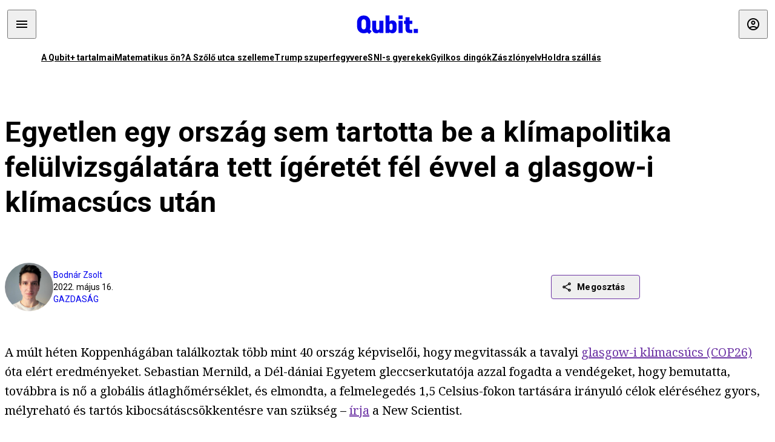

--- FILE ---
content_type: text/html; charset=utf-8
request_url: https://qubit.hu/2022/05/16/egyetlen-egy-orszag-sem-tartotta-be-a-klimapolitika-felulvizsgalatara-tett-igeretet-fel-evvel-a-glasgow-i-klimacsucs-utan
body_size: 35349
content:
<!DOCTYPE html><html lang="hu"><head>
    <meta charset="utf-8">
    
    
    <meta name="viewport" content="width=device-width, initial-scale=1">

    <meta name="qubit/config/environment" content="%7B%22modulePrefix%22%3A%22qubit%22%2C%22environment%22%3A%22production%22%2C%22rootURL%22%3A%22%2F%22%2C%22locationType%22%3A%22history%22%2C%22EmberENV%22%3A%7B%22EXTEND_PROTOTYPES%22%3Afalse%2C%22FEATURES%22%3A%7B%7D%2C%22_APPLICATION_TEMPLATE_WRAPPER%22%3Afalse%2C%22_DEFAULT_ASYNC_OBSERVERS%22%3Atrue%2C%22_JQUERY_INTEGRATION%22%3Afalse%2C%22_NO_IMPLICIT_ROUTE_MODEL%22%3Atrue%2C%22_TEMPLATE_ONLY_GLIMMER_COMPONENTS%22%3Atrue%7D%2C%22APP%22%3A%7B%22name%22%3A%22qubit%22%2C%22version%22%3A%220.0.0%2B486d6298%22%7D%2C%22fastboot%22%3A%7B%22hostWhitelist%22%3A%5B%22qubit.hu%22%5D%7D%2C%22metricsAdapters%22%3A%5B%7B%22name%22%3A%22GoogleTagManager%22%2C%22environments%22%3A%5B%22production%22%5D%2C%22config%22%3A%7B%22id%22%3A%22GTM-TCFFBPJ%22%7D%7D%2C%7B%22name%22%3A%22Remp%22%2C%22environments%22%3A%5B%22production%22%5D%2C%22config%22%3A%7B%22scriptUrl%22%3A%22https%3A%2F%2Fcdn.pmd.444.hu%2Fassets%2Flib%2Fjs%2Fheartbeat.js%22%2C%22host%22%3A%22https%3A%2F%2Fheartbeat.pmd.444.hu%22%2C%22token%22%3A%2250e0c0c8-69c6-43ed-a56e-115950f3439a%22%7D%7D%5D%2C%22ENGINES%22%3A%5B%7B%22name%22%3A%22author--author%22%2C%22type%22%3A%22author%22%2C%22config%22%3A%7B%22buckets%22%3A%5B%22qubit%22%5D%7D%7D%2C%7B%22name%22%3A%22kereses--search%22%2C%22type%22%3A%22search%22%2C%22config%22%3A%7B%22buckets%22%3A%5B%22qubit%22%5D%7D%7D%2C%7B%22name%22%3A%22--reader%22%2C%22type%22%3A%22reader%22%2C%22config%22%3A%7B%22buckets%22%3A%5B%22qubit%22%5D%7D%7D%5D%7D">
<!-- EMBER_CLI_FASTBOOT_TITLE -->      <meta name="ember-head-start" content>
      
      <meta name="author" content="Bodnár Zsolt">

        <meta name="keywords" content="gazdaság,klímacsúcs,klímapolitika,klímaváltozás,cop27,klímaegyezmény,cop26">
        <meta name="news_keywords" content="gazdaság,klímacsúcs,klímapolitika,klímaváltozás,cop27,klímaegyezmény,cop26">
        <meta itemprop="keywords" content="gazdaság,klímacsúcs,klímapolitika,klímaváltozás,cop27,klímaegyezmény,cop26">

    <meta name="twitter:card" content="summary_large_image">

        <link rel="canonical" href="https://qubit.hu/2022/05/16/egyetlen-egy-orszag-sem-tartotta-be-a-klimapolitika-felulvizsgalatara-tett-igeretet-fel-evvel-a-glasgow-i-klimacsucs-utan">
        <meta property="og:url" content="https://qubit.hu/2022/05/16/egyetlen-egy-orszag-sem-tartotta-be-a-klimapolitika-felulvizsgalatara-tett-igeretet-fel-evvel-a-glasgow-i-klimacsucs-utan">
        <meta property="twitter:url" content="https://qubit.hu/2022/05/16/egyetlen-egy-orszag-sem-tartotta-be-a-klimapolitika-felulvizsgalatara-tett-igeretet-fel-evvel-a-glasgow-i-klimacsucs-utan">

      <meta property="og:site_name" content="Qubit">

    <meta property="og:type" content="article">
    <meta property="og:locale" content="hu">

        <title>Egyetlen egy ország sem tartotta be a klímapolitika felülvizsgálatára tett ígéretét fél évvel a glasgow-i klímacsúcs után</title>
        <meta name="title" content="Egyetlen egy ország sem tartotta be a klímapolitika felülvizsgálatára tett ígéretét fél évvel a glasgow-i klímacsúcs után">
        <meta property="og:title" content="Egyetlen egy ország sem tartotta be a klímapolitika felülvizsgálatára tett ígéretét fél évvel a glasgow-i klímacsúcs után">
        <meta name="twitter:title" content="Egyetlen egy ország sem tartotta be a klímapolitika felülvizsgálatára tett ígéretét fél évvel a glasgow-i klímacsúcs után">

        <meta name="description" content="A tavaly Glasgow-ban aláírt klímaegyezmény szerint minden országnak felül kellett volna vizsgálni a nemzeti kibocsátásokat, de 196 államból egyetlen egy sem nyújtott be új terveket. Fél év van hátra az egyiptomi klímacsúcsig, a szakértők máris pesszimisták.">
        <meta property="og:description" content="A tavaly Glasgow-ban aláírt klímaegyezmény szerint minden országnak felül kellett volna vizsgálni a nemzeti kibocsátásokat, de 196 államból egyetlen egy sem nyújtott be új terveket. Fél év van hátra az egyiptomi klímacsúcsig, a szakértők máris pesszimisták.">
        <meta name="twitter:description" content="A tavaly Glasgow-ban aláírt klímaegyezmény szerint minden országnak felül kellett volna vizsgálni a nemzeti kibocsátásokat, de 196 államból egyetlen egy sem nyújtott be új terveket. Fél év van hátra az egyiptomi klímacsúcsig, a szakértők máris pesszimisták.">

        <meta property="og:image" content="https://assets.4cdn.hu/kraken/7fzhnvKT3TAjKeBcs-lg.jpeg">
        <meta name="twitter:image" content="https://assets.4cdn.hu/kraken/7fzhnvKT3TAjKeBcs-lg.jpeg">

      <meta name="robots" content="max-image-preview:large">

      <script type="application/ld+json">[{"@context":"https://schema.org","@type":"NewsArticle","mainEntityOfPage":"https://qubit.hu/2022/05/16/egyetlen-egy-orszag-sem-tartotta-be-a-klimapolitika-felulvizsgalatara-tett-igeretet-fel-evvel-a-glasgow-i-klimacsucs-utan","headline":"Egyetlen egy ország sem tartotta be a klímapolitika felülvizsgálatára tett ígéretét fél évvel a glasgow-i klímacsúcs után","description":"A tavaly Glasgow-ban aláírt klímaegyezmény szerint minden országnak felül kellett volna vizsgálni a nemzeti kibocsátásokat, de 196 államból egyetlen egy sem nyújtott be új terveket. Fél év van hátra az egyiptomi klímacsúcsig, a szakértők máris pesszimisták.","datePublished":"2022-05-16T15:28:21+02:00","dateModified":"2024-10-02T01:20:36+02:00","author":[{"@type":"Person","name":"Bodnár Zsolt","image":"https://assets.4cdn.hu/kraken/755b6gw0n9VNEfFvs-xxs.jpeg?width=96&amp;height=96&amp;fit=crop"}],"image":"https://assets.4cdn.hu/kraken/7fzhnvKT3TAjKeBcs.jpeg","publisher":{"@type":"Organization","name":"Qubit","logo":"https://cdn.qubitr.cloud/assets/appicon-180.0604bcdfc6b1be9dd943.png"}},{"@context":"https://schema.org","@type":"BreadcrumbList","itemListElement":[{"@type":"ListItem","position":1,"name":"Qubit","item":"https://qubit.hu"},{"@type":"ListItem","position":2,"name":"gazdaság","item":"https://qubit.hu/category/gazdasag"},{"@type":"ListItem","position":3,"name":"Egyetlen egy ország sem tartotta be a klímapolitika felülvizsgálatára tett ígéretét fél évvel a glasgow-i klímacsúcs után"}]}]</script>

      <meta property="article:published_time" content="2022-05-16T15:28:19+02:00">

<!---->
<!---->
<!---->
      <link rel="icon" href="https://cdn.qubitr.cloud/assets/favicon.941c41679e944dc21ec5.svg" type="image/svg+xml">

      <link rel="apple-touch-icon" href="https://cdn.qubitr.cloud/assets/appicon-180.0604bcdfc6b1be9dd943.png">

      <link rel="manifest" href="/manifest.ea1be1bf620fefe3446f.webmanifest" crossorigin="use-credentials">
  
      <meta name="ember-head-end" content>

<meta name="author/config/environment" content="%7B%22modulePrefix%22%3A%22author%22%2C%22environment%22%3A%22production%22%7D">
<link rel="preconnect" href="https://www.googletagmanager.com">
<meta name="reader/config/environment" content="%7B%22modulePrefix%22%3A%22reader%22%2C%22environment%22%3A%22production%22%7D">
<meta name="search/config/environment" content="%7B%22modulePrefix%22%3A%22search%22%2C%22environment%22%3A%22production%22%7D">

    
    


    <meta name="qubit/config/asset-manifest" content="%GENERATED_ASSET_MANIFEST%">
  
<link href="https://cdn.qubitr.cloud/assets/chunk.854c7125009e649b0b9e.css" rel="stylesheet">
<link href="https://cdn.qubitr.cloud/assets/chunk.f65680bfc082e5d8b534.css" rel="stylesheet"></head>
  <body>
    <script type="x/boundary" id="fastboot-body-start"></script>













  <div class="pdvp3x1 mno1hz0 _6lpnrc0 _1td35270 j1lo7h0 yxqj9c0 b2lkpx0 _9n4fd60 _16fti8f0 _1ckyqtu0 _1meo7bg0 _46z0ba0 nif08r0 jc5csr1 _8b6bxc9 _1dy6oyqid _15v9r4j0">
    
  
      
  

  
      

        
        
        
        
        
        

        
        
        
      
      
      
      
      
      
      
      
      
      
      <!---->

<!----><!---->
      
      
<!---->
  
  
  <div class="wsxqsd0 _1chu0ywg p4kpu33i p4kpu38y">
    
    
    
    <div id="ap-qubit-site-header-top" class="ehcymf0 "></div>
  

    
    
  <div></div>


    <header class="_17mn3jz4 _17mn3jz2 ta3a4cqu ta3a4cv4 _1chu0ywm _1chu0yw16 _1chu0ywg ta3a4cym ta3a4c1gp p4kpu31k p4kpu38y _1adv1h53 _1adv1h5h _8b6bx4h _1dy6oyqal">
<!---->
      <span class="_17mn3jz7 ta3a4cr8 ta3a4cvi _1dy6oyq17 _1chu0yw12">
        
        
    <a href="/" class="uwwrama uwwramg ta3a4c1fx _1chu0ywf" rel="noopener">
          
  <svg xmlns="http://www.w3.org/2000/svg" viewBox="0 0 115 44" style="height: inherit;">
    <use href="/assets/logo-qubit.svg#logo" fill="currentColor"></use>
  </svg>

        </a>
  
      
      </span>

      <div class="_1chu0ywh p4kpu30 p4kpu377 _1dy6oyqb5">
        
        <div class="_1chu0ywg p4kpu31k">
          
    <div id="ap-qubit-header-001" class="ehcymf0 "></div>
  
          
    <div id="ap-qubit-header-002" class="ehcymf0 "></div>
  
          
    <div id="ap-qubit-header-003" class="ehcymf0 "></div>
  
          
    <div id="ap-qubit-header-004" class="ehcymf0 "></div>
  
        </div>
<!---->      
<!---->      </div>
    </header>
  

<!---->  

    
  <div class="_1chu0ywg ta3a4cym ta3a4c1de _8b6bx8d">
  </div>


    
  
    
  <div class="_1chu0ywg p4kpu31k p4kpu33i 0px ta3a4cym p4kpu31k">
    
      
  <div class="_1chu0ywg p4kpu31y p4kpu33w 0px ol80paa _1qa2sie0 _1chu0yws _1chu0ywx ta3a4cio ta3a4cmy ta3a4crt ta3a4cw3 _1chu0ywg p4kpu34a p4kpu3d1">
    
          
    <a href="https://qubit.hu/qplusz" class="uwwrama _1qa2sie2 _1dy6oyq4x _1dy6oyq1l _1dy6oyq5v" rel="noopener">
            A Qubit+ tartalmai
          </a>
  
          
    <a href="https://qubit.hu/2026/01/25/lehet-e-ketszer-ketto-neha-ot-a-qubit-olvasoi-kerdeztek-a-matematikus-valaszol" class="uwwrama _1qa2sie2 _1dy6oyq4x _1dy6oyq1l _1dy6oyq5v" rel="noopener">
            Matematikus ön?
          </a>
  
          
    <a href="https://qubit.hu/2026/01/27/a-szolo-utcai-templom-szelleme" class="uwwrama _1qa2sie2 _1dy6oyq4x _1dy6oyq1l _1dy6oyq5v" rel="noopener">
            A Szőlő utca szelleme
          </a>
  
          
    <a href="https://qubit.hu/2026/01/27/donald-trump-felfedte-a-titkos-fegyvert-amivel-maduro-elfogasakor-megbenitottak-az-ellenseget" class="uwwrama _1qa2sie2 _1dy6oyq4x _1dy6oyq1l _1dy6oyq5v" rel="noopener">
            Trump szuperfegyvere
          </a>
  
          
    <a href="https://qubit.hu/2026/01/25/hogy-tudna-figyelembe-venni-az-sni-s-gyerekek-igenyeit-egy-tanar-akik-csak-probal-vegigrohanni-az-alaptanterven" class="uwwrama _1qa2sie2 _1dy6oyq4x _1dy6oyq1l _1dy6oyq5v" rel="noopener">
            SNI-s gyerekek
          </a>
  
          
    <a href="https://qubit.hu/2026/01/26/25-evvel-az-utolso-halalos-dingotamadas-utan-ujabb-tragedia-miatt-kellett-elaltatni-egy-agressziv-falkat" class="uwwrama _1qa2sie2 _1dy6oyq4x _1dy6oyq1l _1dy6oyq5v" rel="noopener">
            Gyilkos dingók
          </a>
  
          
    <a href="https://qubit.hu/2026/01/29/az-orban-korszak-zaszlonyelve" class="uwwrama _1qa2sie2 _1dy6oyq4x _1dy6oyq1l _1dy6oyq5v" rel="noopener">
            Zászlónyelv
          </a>
  
          
    <a href="https://qubit.hu/2026/01/29/elete-legnagyobb-kihivasa-elott-all-a-nasa-uj-vezetoje-a-tet-az-hogy-az-usa-marad-e-a-vezeto-urhatalom" class="uwwrama _1qa2sie2 _1dy6oyq4x _1dy6oyq1l _1dy6oyq5v" rel="noopener">
            Holdra szállás
          </a>
  
      
  </div>

    
  </div>

  


    
  <div class="_1chu0ywg ta3a4cym ta3a4c1de _8b6bx8d">
  </div>


    <div class="ta3a4cjn ta3a4cnx p4kpu35g">
      
    <article>
      
  <div class="_2tnqk35 _1chu0ywh p4kpu3e p4kpu3hp">
    
        
    <div id="ap-page-header" class="ehcymf0  slotHeader"></div>
  

        <h1 class="_1dy6oyqm _1dy6oyq9 _1chu0yw9 _2tnqk3f">
<!---->          Egyetlen egy ország sem tartotta be a klímapolitika felülvizsgálatára tett ígéretét fél évvel a glasgow-i klímacsúcs után
        </h1>

        <div class="_1chu0yw9 _2tnqk3d p4kpu3df p4kpu3hp _1chu0ywg p4kpu34h p4kpu31k">
          <div class="_1k2zpzi2 p4kpu3cg p4kpu3gq _1chu0ywg p4kpu33w p4kpu34h p4kpu31k _1dy6oyq2k">
            <div class="_1chu0ywg">
                
    <div class="_1wsp8zg4 _1chu0ywu _1chu0ywz _1chu0ywk _8b6bx51 _1dy6oyqb5 _1wsp8zg2 _1k2zpzi4" style="--_1wsp8zg0:64" title="Bodnár Zsolt">
        <img class="ta3a4cym ta3a4c1d7 _1chu0ywo" src="https://assets.4cdn.hu/kraken/755b6gw0n9VNEfFvs-xxs.jpeg?width=96&amp;height=96&amp;fit=crop" alt loading="lazy">
    </div>
  
            </div>

            <div>
              <div class="_1chu0ywg p4kpu34h p4kpu3c2">
                  <span class="_1chu0ywk">
                    <a href="/author/bodnarzs" class="_1dy6oyq5b _1dy6oyq5o">Bodnár Zsolt</a>
                    <!---->
                  </span>
              </div>

              <div class="_1k2zpzi9">
                2022. május 16.
              </div>

                <a href="/category/gazdasag" class="_1dy6oyq5b _1dy6oyq5o _1dy6oyq4k">gazdaság</a>
            </div>
          </div>

          
    <div class="_1k2zpzia p4kpu3cn p4kpu3gx _1chu0ywg p4kpu35g p4kpu38y">
      
    
    
    <div class="_1n6u2803 _1chu0ywe">
      
      
      
  <div class="_1n6u2804 _1chu0ywk">
        
      <button id="ember4" class="ember-view _1oiqrbrt p4kpu3c9 p4kpu3gj _1chu0yw6 _1chu0ywl ta3a4c1fq p4kpu377 p4kpu31k p4kpu37z _1dy6oyq4x uwwrama _1dy6oyq1s _1oiqrbr0 uwwram3 uwwramj _18ssces1 _18ssces5 _18ssces15 _18ssces7n _18sscesh3 _1dy6oyq5v _1dy6oyqam _1dy6oyqk2 diq4x0 _1oiqrbr6 _7oso933 _1chu0yw14 ta3a4crf ta3a4cw3" type="button">
          
    <span class="_15pnudm3 _1chu0ywj _1dy6oyq4j _1dy6oyq4x" style="--_15pnudm0:18;--_15pnudm2:0" data-icon="share">
    </span>
  

        
          Megosztás
        
      </button>
  
      </div>

      <!---->
    
      
  <div class="_1n6u2805 _1chu0yw12 _1n6u2806 _1n6u2808 _1n6u280a" popover>
        
      <!---->
      
  <ul class="_25g4rm4 ta3a4cia ta3a4cmk _1chu0ywh p4kpu37l _1chu0ywu _8b6bx65 diq4xa _25g4rm2">
    
          
    <li class="_25g4rm5 ta3a4cr8 ta3a4cvi _1chu0ywh p4kpu35n p4kpu377 ta3a4c1g4 p4kpu31k uwwrama _1dy6oyq1s _1dy6oyqal _1dy6oyqam _1dy6oyqk2 _25g4rm7 _7oso933 _1chu0yw14 uwwram3 uwwramj" role="button">
        
    <span class="_15pnudm3 _1chu0ywj _1dy6oyq4j _1dy6oyq4x ta3a4cee _1dy6oyqb5" style="--_15pnudm0:24;--_15pnudm2:0" data-icon="content_copy">
    </span>
  

      <span class="_25g4rmd _1chu0ywu _1dy6oyq4x">
        
            Link másolása
          
      </span>

<!---->    </li>
  
          
    <li class="_25g4rm5 ta3a4cr8 ta3a4cvi _1chu0ywh p4kpu35n p4kpu377 ta3a4c1g4 p4kpu31k uwwrama _1dy6oyq1s _1dy6oyqal _1dy6oyqam _1dy6oyqk2 _25g4rm7 _7oso933 _1chu0yw14 uwwram3 uwwramj" role="button">
        
    <span class="_15pnudm3 _1chu0ywj _1dy6oyq4j _1dy6oyq4x ta3a4cee _1dy6oyqb5" style="--_15pnudm0:24;--_15pnudm2:0" data-icon="logo_facebook">
    </span>
  

      <span class="_25g4rmd _1chu0ywu _1dy6oyq4x">
        
            Facebook
          
      </span>

<!---->    </li>
  
          
    <li class="_25g4rm5 ta3a4cr8 ta3a4cvi _1chu0ywh p4kpu35n p4kpu377 ta3a4c1g4 p4kpu31k uwwrama _1dy6oyq1s _1dy6oyqal _1dy6oyqam _1dy6oyqk2 _25g4rm7 _7oso933 _1chu0yw14 uwwram3 uwwramj" role="button">
        
    <span class="_15pnudm3 _1chu0ywj _1dy6oyq4j _1dy6oyq4x ta3a4cee _1dy6oyqb5" style="--_15pnudm0:24;--_15pnudm2:0" data-icon="logo_x">
    </span>
  

      <span class="_25g4rmd _1chu0ywu _1dy6oyq4x">
        
            X (Twitter)
          
      </span>

<!---->    </li>
  
          
    <li class="_25g4rm5 ta3a4cr8 ta3a4cvi _1chu0ywh p4kpu35n p4kpu377 ta3a4c1g4 p4kpu31k uwwrama _1dy6oyq1s _1dy6oyqal _1dy6oyqam _1dy6oyqk2 _25g4rm7 _7oso933 _1chu0yw14 uwwram3 uwwramj" role="button">
        
    <span class="_15pnudm3 _1chu0ywj _1dy6oyq4j _1dy6oyq4x ta3a4cee _1dy6oyqb5" style="--_15pnudm0:24;--_15pnudm2:0" data-icon="logo_tumblr">
    </span>
  

      <span class="_25g4rmd _1chu0ywu _1dy6oyq4x">
        
            Tumblr
          
      </span>

<!---->    </li>
  
          
    <li class="_25g4rm5 ta3a4cr8 ta3a4cvi _1chu0ywh p4kpu35n p4kpu377 ta3a4c1g4 p4kpu31k uwwrama _1dy6oyq1s _1dy6oyqal _1dy6oyqam _1dy6oyqk2 _25g4rm7 _7oso933 _1chu0yw14 uwwram3 uwwramj" role="button">
        
    <span class="_15pnudm3 _1chu0ywj _1dy6oyq4j _1dy6oyq4x ta3a4cee _1dy6oyqb5" style="--_15pnudm0:24;--_15pnudm2:0" data-icon="logo_linkedin">
    </span>
  

      <span class="_25g4rmd _1chu0ywu _1dy6oyq4x">
        
            LinkedIn
          
      </span>

<!---->    </li>
  
      
  </ul>

    
      </div>

    
    </div>
  
  

<!---->    </div>
  
        </div>

        
  <div class="_2tnqk35 _1chu0ywh p4kpu3e slotArticle _1chu0yw9 _2tnqk3h">
    
          
    <div id="ap-qubit-article-top-001" class="ehcymf0  _1chu0yw9 _2tnqk3d"></div>
  

          
      
  <p class=" _1k2zpzic _1chu0yw9 _2tnqk3d _4ki5rp0 _4ki5rp1">
    A múlt héten Koppenhágában találkoztak több mint 40 ország képviselői, hogy megvitassák a tavalyi <a href="https://qubit.hu/2021/10/29/a-parizsi-egyezmeny-mar-nem-eleg-a-vasarnap-kezdodo-klimacsucson-az-elheto-jovo-biztositasa-a-tet" target="_blank" >glasgow-i klímacsúcs (COP26)</a> óta elért eredményeket. Sebastian Mernild, a Dél-dániai Egyetem gleccserkutatója azzal fogadta a vendégeket, hogy bemutatta, továbbra is nő a globális átlaghőmérséklet, és elmondta, a felmelegedés 1,5 Celsius-fokon tartására irányuló célok eléréséhez gyors, mélyreható és tartós kibocsátáscsökkentésre van szükség – <a href="https://www.newscientist.com/article/2320379-cop26-no-countries-have-delivered-on-promise-to-improve-climate-plans/" target="_blank" >írja</a> a New Scientist.
  </p>

      
  <p class=" _1k2zpzic _1chu0yw9 _2tnqk3d _4ki5rp0 _4ki5rp1">
    Fél évvel a COP26 után ugyanis nem látni arra utaló jeleket, hogy az országok teljesítenék a vállalt kötelezettségeiket. Alok Sharma, a glasgow-i klímacsúcs elnöke elmondta, megérti, hogy a kibocsátás csökkentésére irányuló intézkedések az ukrajnai háború és a megélhetési válság miatt háttérbe szorultak, de emlékeztetett arra, hogy a klímaváltozás krónikus veszélyt jelent, amit nem lehet figyelmen kívül hagyni. Mint elmondta, Oroszország inváziója is alátámasztja, hogy az éghajlati biztonság egyben energiabiztonság is, ezért meg kell szakítani a fosszilis tüzelőanyagoktól való függőségeket.
  </p>

      
  <div class=" _1k2zpzic _1chu0yw9 _2tnqk3d _4ki5rp0 _4ki5rp1">
      
  </div>

      
  <p class=" _1k2zpzic _1chu0yw9 _2tnqk3d _4ki5rp0 _4ki5rp1">
    A <a href="https://qubit.hu/2021/11/15/megszuletett-a-klimaegyezmeny-glasgow-ban-ha-csigalassusaggal-is-de-legalabb-jo-iranyba-haladunk" target="_blank" >glasgow-i klímaegyezmény</a> egyik legfőbb ígérete az volt, hogy a 196 ország 2022-ben felülvizsgálja és megerősíti a kibocsátások 2030-ig történő csökkentésére vonatkozó terveit – enélkül a felmelegedés 1,5 fok alatt tartására nincs reális esély. Sharma azonban elmondta, hogy bár az Egyesült Királyság kormánya már vizsgálja a klímapolitikai terveket, egyelőre egyetlen ország sem nyújtott be olyan tervet, amely túlmutatna azon, amit a COP26 előtt ígértek.
  </p>

      
  <p class=" _1k2zpzic _1chu0yw9 _2tnqk3d _4ki5rp0 _4ki5rp1">
    Az ENSZ klímaügyi tárgyalásaihoz közel állók szerint nem valószínű, hogy az idén novemberben Sarm es-Sejkben megrendezendő klímacsúcsig (COP27) bármilyen lépésre sor kerülne a tervekkel kapcsolatban. Szerintük a legtöbb, amiben reménykedni lehet, az az egyes ágazatokra (erdészet, közlekedés) vonatkozó szigorúbb célkitűzések, de új nemzeti szintű kibocsátáscsökkentési tervekre ne nagyon várjon senki az egyiptomi csúcstalálkozóig.
  </p>

      
  <p class=" _1k2zpzic _1chu0yw9 _2tnqk3d _4ki5rp0 _4ki5rp1">
    John Kerry, az USA klímaváltozással foglalkozó küldöttje a múlt héten azt mondta, hogy az orosz invázió sem lehet mentség az éghajlatváltozással kapcsolatos intézkedések visszavonására, például a szénerőművek építésének ügyében. Szerinte az a legfontosabb, hogy a világ ne engedjen annak a felfogásnak, miszerint az ukrajnai háború mindent megváltoztatott, és ezért olyan infrastruktúra mellett kell dönteni, amelynek helytelenségéről az elmúlt években egyetértés született.
  </p>

      
  <div class=" _1k2zpzic _1chu0yw9 _2tnqk3d _4ki5rp0 _4ki5rp1">
      
  </div>

      
  <p class=" _1k2zpzic _1chu0yw9 _2tnqk3d _4ki5rp0 _4ki5rp1">
    A szakértők szerint valamelyest bizakodásra ad okot, hogy a G20-ak soros elnökségét idén a részben zöldekből álló német kormány arra használja fel, hogy szigorúbb intézkedéseket szorgalmazzon a klímaváltozással kapcsolatban. Emellett reménykeltő lehet, hogy Brazíliában és Ausztráliában is merészebb klímacélokat megfogalmazó kormányt választhatnak meg idén.
  </p>

      
  <p class=" _1k2zpzic _1chu0yw9 _2tnqk3d _4ki5rp0 _4ki5rp1">
    Ugyanakkor hiába tettek az országok ígéretet arra, hogy idén megkezdődik a szén fokozatos kivonása az iparból, az előrejelzések szerint <a href="https://qubit.hu/2022/04/26/kinaban-epul-a-vilag-szeneromuveinek-tobb-mint-fele" target="_blank" >Kínában</a> és az USA-ban is növekedni fog a széntermelés, míg India lazított a környezetvédelmi szabályokon, hogy a szénbányászat felfuttatásával birkózzon meg a hőhullámokkal – amelyeket épp a klímaváltozás, így részben a szén égetése táplál.
  </p>

      
  <p class=" _1k2zpzic _1chu0yw9 _2tnqk3d _4ki5rp0 _4ki5rp1">
    <i >Kapcsolódó cikkek a Qubiten:</i>
  </p>

      
  
  <figure class=" _1k2zpzic _1chu0yw9 _2tnqk3d _1chu0yw9 _2tnqk3f ">
        
  
    
      
      
    
  <article class="_1chu0ywg p4kpu3df">
        <a href="/2021/11/15/megszuletett-a-klimaegyezmeny-glasgow-ban-ha-csigalassusaggal-is-de-legalabb-jo-iranyba-haladunk" title="Megszületett a klímaegyezmény Glasgow-ban: ha csigalassúsággal is, de legalább jó irányba haladunk">
          
    <img loading="lazy" src="https://assets.4cdn.hu/kraken/7fzhaTN7vkc2xFXKs.jpeg" srcset="https://assets.4cdn.hu/kraken/7fzhaTN7vkc2xFXKs-xxs.jpeg 96w, https://assets.4cdn.hu/kraken/7fzhaTN7vkc2xFXKs-xs.jpeg 360w, https://assets.4cdn.hu/kraken/7fzhaTN7vkc2xFXKs-sm.jpeg 640w, https://assets.4cdn.hu/kraken/7fzhaTN7vkc2xFXKs-md.jpeg 768w, https://assets.4cdn.hu/kraken/7fzhaTN7vkc2xFXKs-lg.jpeg 1366w, https://assets.4cdn.hu/kraken/7fzhaTN7vkc2xFXKs-xl.jpeg 1920w, https://assets.4cdn.hu/kraken/7fzhaTN7vkc2xFXKs-xxl.jpeg 2560w" sizes="auto" class="wwed4q2 _1chu0ywo ta3a4c1ct _8pam4d1 ta3a4c1i2 ta3a4c1d7" width="3673" height="2066" style="--wwed4q1:3/2;--wwed4q0:3673px 2066px" alt="Megszületett a klímaegyezmény Glasgow-ban: ha csigalassúsággal is, de legalább jó irányba haladunk">
  
        </a>

    <div class="ta3a4cym">
      <h1 class="_1dy6oyqm">
          <a href="/2021/11/15/megszuletett-a-klimaegyezmeny-glasgow-ban-ha-csigalassusaggal-is-de-legalabb-jo-iranyba-haladunk" title="Megszületett a klímaegyezmény Glasgow-ban: ha csigalassúsággal is, de legalább jó irányba haladunk">
<!---->            Megszületett a klímaegyezmény Glasgow-ban: ha csigalassúsággal is, de legalább jó irányba haladunk
          </a>
      </h1>

          
  <div class="ktf4w40 _1chu0ywg p4kpu34h ta3a4c16">
    <span>
        <a href="/author/hegyeshalmir" class="_1dy6oyq4x _1dy6oyq5b _1dy6oyq5o">Hegyeshalmi Richárd</a><!---->    </span>
    <span class="_1chu0ywk _1dy6oyq4k">
        <a href="/category/tudomany" class="_1dy6oyq4x _1dy6oyq5b _1dy6oyq5o">tudomány</a>
    </span>
    <span class="ktf4w43">
      2021. november 15.
    </span>
  </div>


      <p class="ta3a4c1k _1dy6oyq3q">
          A COP26 klímakonferencia résztvevői elismerték a szénalapú tüzelő- és üzemanyagok káros és kevésbé hatékony mivoltát, megállapodtak a klímavédelmi keret megnöveléséről, és óvatos vállalásokat tettek a károsanyag-kibocsátás csökkentéséről. A szakértők szerint az irány jó, de a cselekvési tervek nem tükrözik, hogy a klímakatasztrófa elhárításához azonnali és radikális lépésekre lenne szükség, miközben a most aláírt vállalások nem is járnak jogi kötelezettséggel.
      </p>
    </div>
  </article>



  
  

<!---->  </figure>


      
  
  <figure class=" _1k2zpzic _1chu0yw9 _2tnqk3d _1chu0yw9 _2tnqk3f ">
        
  
    
      
      
    
  <article class="_1chu0ywg p4kpu3df">
        <a href="/2021/10/29/a-parizsi-egyezmeny-mar-nem-eleg-a-vasarnap-kezdodo-klimacsucson-az-elheto-jovo-biztositasa-a-tet" title="A párizsi egyezmény már nem elég, a vasárnap kezdődő klímacsúcson az élhető jövő biztosítása a tét">
          
    <img loading="lazy" src="https://assets.4cdn.hu/kraken/7fXqhusDX6dK1PewRs.jpeg" srcset="https://assets.4cdn.hu/kraken/7fXqhusDX6dK1PewRs-xxs.jpeg 96w, https://assets.4cdn.hu/kraken/7fXqhusDX6dK1PewRs-xs.jpeg 360w, https://assets.4cdn.hu/kraken/7fXqhusDX6dK1PewRs-sm.jpeg 640w, https://assets.4cdn.hu/kraken/7fXqhusDX6dK1PewRs-md.jpeg 768w, https://assets.4cdn.hu/kraken/7fXqhusDX6dK1PewRs-lg.jpeg 1366w, https://assets.4cdn.hu/kraken/7fXqhusDX6dK1PewRs-xl.jpeg 1920w, https://assets.4cdn.hu/kraken/7fXqhusDX6dK1PewRs-xxl.jpeg 2560w" sizes="auto" class="wwed4q2 _1chu0ywo ta3a4c1ct _8pam4d1 ta3a4c1i2 ta3a4c1d7" width="5434" height="3623" style="--wwed4q1:3/2;--wwed4q0:5434px 3623px" alt="A párizsi egyezmény már nem elég, a vasárnap kezdődő klímacsúcson az élhető jövő biztosítása a tét">
  
        </a>

    <div class="ta3a4cym">
      <h1 class="_1dy6oyqm">
          <a href="/2021/10/29/a-parizsi-egyezmeny-mar-nem-eleg-a-vasarnap-kezdodo-klimacsucson-az-elheto-jovo-biztositasa-a-tet" title="A párizsi egyezmény már nem elég, a vasárnap kezdődő klímacsúcson az élhető jövő biztosítása a tét">
<!---->            A párizsi egyezmény már nem elég, a vasárnap kezdődő klímacsúcson az élhető jövő biztosítása a tét
          </a>
      </h1>

          
  <div class="ktf4w40 _1chu0ywg p4kpu34h ta3a4c16">
    <span>
        <a href="/author/bodnarzs" class="_1dy6oyq4x _1dy6oyq5b _1dy6oyq5o">Bodnár Zsolt</a><!---->    </span>
    <span class="_1chu0ywk _1dy6oyq4k">
        <a href="/category/tudomany" class="_1dy6oyq4x _1dy6oyq5b _1dy6oyq5o">tudomány</a>
    </span>
    <span class="ktf4w43">
      2021. október 29.
    </span>
  </div>


      <p class="ta3a4c1k _1dy6oyq3q">
          Október 31-től közel két hétig tart a minden idők legfontosabb ENSZ-klímacsúcsának nevezett COP26, ahol a világ vezetői eldönthetik, képesek és hajlandók-e tettekre váltani a klímaváltozás elleni harcban tett ígéreteiket. A szakértők szerint már 2030-ig példátlan változtatásokra van szükség a világ működésében, és még így sem biztos, hogy tartható az 1,5 fokos felmelegedési cél.
      </p>
    </div>
  </article>



  
  

<!---->  </figure>


      
  
  <figure class=" _1k2zpzic _1chu0yw9 _2tnqk3d _1chu0yw9 _2tnqk3f ">
        
  
    
      
      
    
  <article class="_1chu0ywg p4kpu3df">
        <a href="/2021/11/10/az-ember-altal-okozott-globalis-felmelegedes-merteke-szinte-peldatlan-az-utolso-jegkorszak-ota" title="Az ember által okozott globális felmelegedés mértéke szinte példátlan az utolsó jégkorszak óta">
          
    <img loading="lazy" src="https://assets.4cdn.hu/kraken/7foqsztztIJAKeDjs.jpeg" srcset="https://assets.4cdn.hu/kraken/7foqsztztIJAKeDjs-xxs.jpeg 96w, https://assets.4cdn.hu/kraken/7foqsztztIJAKeDjs-xs.jpeg 360w, https://assets.4cdn.hu/kraken/7foqsztztIJAKeDjs-sm.jpeg 640w, https://assets.4cdn.hu/kraken/7foqsztztIJAKeDjs-md.jpeg 768w, https://assets.4cdn.hu/kraken/7foqsztztIJAKeDjs-lg.jpeg 1366w, https://assets.4cdn.hu/kraken/7foqsztztIJAKeDjs-xl.jpeg 1920w, https://assets.4cdn.hu/kraken/7foqsztztIJAKeDjs-xxl.jpeg 2560w" sizes="auto" class="wwed4q2 _1chu0ywo ta3a4c1ct _8pam4d1 ta3a4c1i2 ta3a4c1d7" width="1280" height="851" style="--wwed4q1:3/2;--wwed4q0:1280px 851px" alt="Az ember által okozott globális felmelegedés mértéke szinte példátlan az utolsó jégkorszak óta">
  
        </a>

    <div class="ta3a4cym">
      <h1 class="_1dy6oyqm">
          <a href="/2021/11/10/az-ember-altal-okozott-globalis-felmelegedes-merteke-szinte-peldatlan-az-utolso-jegkorszak-ota" title="Az ember által okozott globális felmelegedés mértéke szinte példátlan az utolsó jégkorszak óta">
<!---->            Az ember által okozott globális felmelegedés mértéke szinte példátlan az utolsó jégkorszak óta
          </a>
      </h1>

          
  <div class="ktf4w40 _1chu0ywg p4kpu34h ta3a4c16">
    <span>
        <a href="/author/tothandras" class="_1dy6oyq4x _1dy6oyq5b _1dy6oyq5o">Tóth András</a><!---->    </span>
    <span class="_1chu0ywk _1dy6oyq4k">
        <a href="/category/tudomany" class="_1dy6oyq4x _1dy6oyq5b _1dy6oyq5o">tudomány</a>
    </span>
    <span class="ktf4w43">
      2021. november 10.
    </span>
  </div>


      <p class="ta3a4c1k _1dy6oyq3q">
          Elkészült az elmúlt 24 ezer év éghajlati változásainak eddigi legpontosabb rekonstrukciója, amiből kiderül, hogy az éghajlatot alakító két fő tényező a szén-dioxid-szint változása és a gleccserek visszahúzódása.
      </p>
    </div>
  </article>



  
  

<!---->  </figure>




          
    <div id="ap-qubit-article-bottom-001" class="ehcymf0  _1chu0yw9 _2tnqk3d"></div>
  
        
  </div>


            
  <div class="_2tnqk35 _1chu0ywh p4kpu3e">
    
              <h1 class="ta3a4c61 _1dy6oyq4k _1dy6oyq1z
                  _1chu0yw9 _2tnqk3d">
                Kapcsolódó cikkek
              </h1>
              <div class="p4kpu3c2 p4kpu3gc _1chu0ywh
                  _1chu0yw9 _2tnqk3d">
                  
      
    
  <article class="_1chu0ywg p4kpu3cg">
    <div class="ta3a4civ ta3a4cn5 ta3a4cym">
      <h1 class="_1dy6oyqt">
          <a href="/2021/10/29/a-parizsi-egyezmeny-mar-nem-eleg-a-vasarnap-kezdodo-klimacsucson-az-elheto-jovo-biztositasa-a-tet" title="A párizsi egyezmény már nem elég, a vasárnap kezdődő klímacsúcson az élhető jövő biztosítása a tét">
<!---->            A párizsi egyezmény már nem elég, a vasárnap kezdődő klímacsúcson az élhető jövő biztosítása a tét
          </a>
      </h1>

          
  <div class="ktf4w40 _1chu0ywg p4kpu34h ta3a4c16">
    <span>
        <a href="/author/bodnarzs" class="_1dy6oyq4x _1dy6oyq5b _1dy6oyq5o">Bodnár Zsolt</a><!---->    </span>
    <span class="_1chu0ywk _1dy6oyq4k">
        <a href="/category/tudomany" class="_1dy6oyq4x _1dy6oyq5b _1dy6oyq5o">tudomány</a>
    </span>
    <span class="ktf4w43">
      2021. október 29.
    </span>
  </div>

    </div>
        <a href="/2021/10/29/a-parizsi-egyezmeny-mar-nem-eleg-a-vasarnap-kezdodo-klimacsucson-az-elheto-jovo-biztositasa-a-tet" title="A párizsi egyezmény már nem elég, a vasárnap kezdődő klímacsúcson az élhető jövő biztosítása a tét">
          
    <img loading="lazy" src="https://assets.4cdn.hu/kraken/7fXqhusDX6dK1PewRs.jpeg" srcset="https://assets.4cdn.hu/kraken/7fXqhusDX6dK1PewRs-xxs.jpeg 96w, https://assets.4cdn.hu/kraken/7fXqhusDX6dK1PewRs-xs.jpeg 360w, https://assets.4cdn.hu/kraken/7fXqhusDX6dK1PewRs-sm.jpeg 640w, https://assets.4cdn.hu/kraken/7fXqhusDX6dK1PewRs-md.jpeg 768w, https://assets.4cdn.hu/kraken/7fXqhusDX6dK1PewRs-lg.jpeg 1366w, https://assets.4cdn.hu/kraken/7fXqhusDX6dK1PewRs-xl.jpeg 1920w, https://assets.4cdn.hu/kraken/7fXqhusDX6dK1PewRs-xxl.jpeg 2560w" sizes="auto" class="wwed4q2 _1chu0ywo ta3a4c1ct hnjjhw1 ta3a4c1i2 ta3a4c1d7" width="5434" height="3623" style="--wwed4q1:3/2;--wwed4q0:5434px 3623px" alt="A párizsi egyezmény már nem elég, a vasárnap kezdődő klímacsúcson az élhető jövő biztosítása a tét">
  
        </a>
  </article>



                  
      
    
  <article class="_1chu0ywg p4kpu3cg">
    <div class="ta3a4civ ta3a4cn5 ta3a4cym">
      <h1 class="_1dy6oyqt">
          <a href="/2021/11/15/megszuletett-a-klimaegyezmeny-glasgow-ban-ha-csigalassusaggal-is-de-legalabb-jo-iranyba-haladunk" title="Megszületett a klímaegyezmény Glasgow-ban: ha csigalassúsággal is, de legalább jó irányba haladunk">
<!---->            Megszületett a klímaegyezmény Glasgow-ban: ha csigalassúsággal is, de legalább jó irányba haladunk
          </a>
      </h1>

          
  <div class="ktf4w40 _1chu0ywg p4kpu34h ta3a4c16">
    <span>
        <a href="/author/hegyeshalmir" class="_1dy6oyq4x _1dy6oyq5b _1dy6oyq5o">Hegyeshalmi Richárd</a><!---->    </span>
    <span class="_1chu0ywk _1dy6oyq4k">
        <a href="/category/tudomany" class="_1dy6oyq4x _1dy6oyq5b _1dy6oyq5o">tudomány</a>
    </span>
    <span class="ktf4w43">
      2021. november 15.
    </span>
  </div>

    </div>
        <a href="/2021/11/15/megszuletett-a-klimaegyezmeny-glasgow-ban-ha-csigalassusaggal-is-de-legalabb-jo-iranyba-haladunk" title="Megszületett a klímaegyezmény Glasgow-ban: ha csigalassúsággal is, de legalább jó irányba haladunk">
          
    <img loading="lazy" src="https://assets.4cdn.hu/kraken/7fzhaTN7vkc2xFXKs.jpeg" srcset="https://assets.4cdn.hu/kraken/7fzhaTN7vkc2xFXKs-xxs.jpeg 96w, https://assets.4cdn.hu/kraken/7fzhaTN7vkc2xFXKs-xs.jpeg 360w, https://assets.4cdn.hu/kraken/7fzhaTN7vkc2xFXKs-sm.jpeg 640w, https://assets.4cdn.hu/kraken/7fzhaTN7vkc2xFXKs-md.jpeg 768w, https://assets.4cdn.hu/kraken/7fzhaTN7vkc2xFXKs-lg.jpeg 1366w, https://assets.4cdn.hu/kraken/7fzhaTN7vkc2xFXKs-xl.jpeg 1920w, https://assets.4cdn.hu/kraken/7fzhaTN7vkc2xFXKs-xxl.jpeg 2560w" sizes="auto" class="wwed4q2 _1chu0ywo ta3a4c1ct hnjjhw1 ta3a4c1i2 ta3a4c1d7" width="3673" height="2066" style="--wwed4q1:3/2;--wwed4q0:3673px 2066px" alt="Megszületett a klímaegyezmény Glasgow-ban: ha csigalassúsággal is, de legalább jó irányba haladunk">
  
        </a>
  </article>



                  
      
    
  <article class="_1chu0ywg p4kpu3cg">
    <div class="ta3a4civ ta3a4cn5 ta3a4cym">
      <h1 class="_1dy6oyqt">
          <a href="/2022/04/26/kinaban-epul-a-vilag-szeneromuveinek-tobb-mint-fele" title="Kínában épül a világ szénerőműveinek több mint fele">
<!---->            Kínában épül a világ szénerőműveinek több mint fele
          </a>
      </h1>

          
  <div class="ktf4w40 _1chu0ywg p4kpu34h ta3a4c16">
    <span>
        <a href="/author/bodnarzs" class="_1dy6oyq4x _1dy6oyq5b _1dy6oyq5o">Bodnár Zsolt</a><!---->    </span>
    <span class="_1chu0ywk _1dy6oyq4k">
        <a href="/category/gazdasag" class="_1dy6oyq4x _1dy6oyq5b _1dy6oyq5o">gazdaság</a>
    </span>
    <span class="ktf4w43">
      2022. április 26.
    </span>
  </div>

    </div>
        <a href="/2022/04/26/kinaban-epul-a-vilag-szeneromuveinek-tobb-mint-fele" title="Kínában épül a világ szénerőműveinek több mint fele">
          
    <img loading="lazy" src="https://assets.4cdn.hu/kraken/7VfNpy63U1U612OmGs.jpeg" srcset="https://assets.4cdn.hu/kraken/7VfNpy63U1U612OmGs-xxs.jpeg 96w, https://assets.4cdn.hu/kraken/7VfNpy63U1U612OmGs-xs.jpeg 360w, https://assets.4cdn.hu/kraken/7VfNpy63U1U612OmGs-sm.jpeg 640w, https://assets.4cdn.hu/kraken/7VfNpy63U1U612OmGs-md.jpeg 768w, https://assets.4cdn.hu/kraken/7VfNpy63U1U612OmGs-lg.jpeg 1366w, https://assets.4cdn.hu/kraken/7VfNpy63U1U612OmGs-xl.jpeg 1920w, https://assets.4cdn.hu/kraken/7VfNpy63U1U612OmGs-xxl.jpeg 2560w" sizes="auto" class="wwed4q2 _1chu0ywo ta3a4c1ct hnjjhw1 ta3a4c1i2 ta3a4c1d7" width="3992" height="2992" style="--wwed4q1:3/2;--wwed4q0:3992px 2992px" alt="Kínában épül a világ szénerőműveinek több mint fele">
  
        </a>
  </article>



              </div>
            
  </div>


          <footer class="_1chu0ywg p4kpu33i p4kpu3hp _1chu0yw9 _2tnqk3d">
            
    <div class="_1chu0ywg p4kpu34h p4kpu3c9 p4kpu3gx">
<!---->
<!---->
        
    
      <a id="ember5" class="ember-view _189c837e _189c8375 _1chu0yw6 _1chu0ywl ta3a4c1fc p4kpu377 p4kpu3c9 p4kpu31k _1dy6oyq4x uwwrama _1dy6oyq1s _189c8370 uwwram3 uwwramj _189c8373 _7oso933 _1chu0yw14 _189c837g _189c837i _189c837k _189c837m _189c8378 diq4x0 _18ssces1 _18ssces5 _18ssces2 _18ssces15 _18ssces7n _18ssces7k _18sscesh3 _189c8379 _1dy6oyqam _1dy6oyqk2 ta3a4crf ta3a4cvp _1dy6oyq4k" data-group href="https://qubit.hu/tag/klimacsucs" role="button">
<!---->
        <span class="_1chu0ywu _1chu0ywz _1dy6oyq4g">
          
      klímacsúcs
    
        </span>
      </a>
  
  
        
    
      <a id="ember6" class="ember-view _189c837e _189c8375 _1chu0yw6 _1chu0ywl ta3a4c1fc p4kpu377 p4kpu3c9 p4kpu31k _1dy6oyq4x uwwrama _1dy6oyq1s _189c8370 uwwram3 uwwramj _189c8373 _7oso933 _1chu0yw14 _189c837g _189c837i _189c837k _189c837m _189c8378 diq4x0 _18ssces1 _18ssces5 _18ssces2 _18ssces15 _18ssces7n _18ssces7k _18sscesh3 _189c8379 _1dy6oyqam _1dy6oyqk2 ta3a4crf ta3a4cvp _1dy6oyq4k" data-group href="https://qubit.hu/tag/klimapolitika" role="button">
<!---->
        <span class="_1chu0ywu _1chu0ywz _1dy6oyq4g">
          
      klímapolitika
    
        </span>
      </a>
  
  
        
    
      <a id="ember7" class="ember-view _189c837e _189c8375 _1chu0yw6 _1chu0ywl ta3a4c1fc p4kpu377 p4kpu3c9 p4kpu31k _1dy6oyq4x uwwrama _1dy6oyq1s _189c8370 uwwram3 uwwramj _189c8373 _7oso933 _1chu0yw14 _189c837g _189c837i _189c837k _189c837m _189c8378 diq4x0 _18ssces1 _18ssces5 _18ssces2 _18ssces15 _18ssces7n _18ssces7k _18sscesh3 _189c8379 _1dy6oyqam _1dy6oyqk2 ta3a4crf ta3a4cvp _1dy6oyq4k" data-group href="https://qubit.hu/tag/klimavaltozas" role="button">
<!---->
        <span class="_1chu0ywu _1chu0ywz _1dy6oyq4g">
          
      klímaváltozás
    
        </span>
      </a>
  
  
        
    
      <a id="ember8" class="ember-view _189c837e _189c8375 _1chu0yw6 _1chu0ywl ta3a4c1fc p4kpu377 p4kpu3c9 p4kpu31k _1dy6oyq4x uwwrama _1dy6oyq1s _189c8370 uwwram3 uwwramj _189c8373 _7oso933 _1chu0yw14 _189c837g _189c837i _189c837k _189c837m _189c8378 diq4x0 _18ssces1 _18ssces5 _18ssces2 _18ssces15 _18ssces7n _18ssces7k _18sscesh3 _189c8379 _1dy6oyqam _1dy6oyqk2 ta3a4crf ta3a4cvp _1dy6oyq4k" data-group href="https://qubit.hu/tag/cop27" role="button">
<!---->
        <span class="_1chu0ywu _1chu0ywz _1dy6oyq4g">
          
      cop27
    
        </span>
      </a>
  
  
        
    
      <a id="ember9" class="ember-view _189c837e _189c8375 _1chu0yw6 _1chu0ywl ta3a4c1fc p4kpu377 p4kpu3c9 p4kpu31k _1dy6oyq4x uwwrama _1dy6oyq1s _189c8370 uwwram3 uwwramj _189c8373 _7oso933 _1chu0yw14 _189c837g _189c837i _189c837k _189c837m _189c8378 diq4x0 _18ssces1 _18ssces5 _18ssces2 _18ssces15 _18ssces7n _18ssces7k _18sscesh3 _189c8379 _1dy6oyqam _1dy6oyqk2 ta3a4crf ta3a4cvp _1dy6oyq4k" data-group href="https://qubit.hu/tag/klimaegyezmeny" role="button">
<!---->
        <span class="_1chu0ywu _1chu0ywz _1dy6oyq4g">
          
      klímaegyezmény
    
        </span>
      </a>
  
  
        
    
      <a id="ember10" class="ember-view _189c837e _189c8375 _1chu0yw6 _1chu0ywl ta3a4c1fc p4kpu377 p4kpu3c9 p4kpu31k _1dy6oyq4x uwwrama _1dy6oyq1s _189c8370 uwwram3 uwwramj _189c8373 _7oso933 _1chu0yw14 _189c837g _189c837i _189c837k _189c837m _189c8378 diq4x0 _18ssces1 _18ssces5 _18ssces2 _18ssces15 _18ssces7n _18ssces7k _18sscesh3 _189c8379 _1dy6oyqam _1dy6oyqk2 ta3a4crf ta3a4cvp _1dy6oyq4k" data-group href="https://qubit.hu/tag/cop26" role="button">
<!---->
        <span class="_1chu0ywu _1chu0ywz _1dy6oyq4g">
          
      cop26
    
        </span>
      </a>
  
  
    </div>
  

            
    <div class="_1k2zpzia p4kpu3cn p4kpu3gx _1chu0ywg p4kpu35g p4kpu38y">
      
    
    
    <div class="_1n6u2803 _1chu0ywe">
      
      
      
  <div class="_1n6u2804 _1chu0ywk">
        
      <button id="ember11" class="ember-view _1oiqrbrt p4kpu3c9 p4kpu3gj _1chu0yw6 _1chu0ywl ta3a4c1fq p4kpu377 p4kpu31k p4kpu37z _1dy6oyq4x uwwrama _1dy6oyq1s _1oiqrbr0 uwwram3 uwwramj _18ssces1 _18ssces5 _18ssces15 _18ssces7n _18sscesh3 _1dy6oyq5v _1dy6oyqam _1dy6oyqk2 diq4x0 _1oiqrbr6 _7oso933 _1chu0yw14 ta3a4crf ta3a4cw3" type="button">
          
    <span class="_15pnudm3 _1chu0ywj _1dy6oyq4j _1dy6oyq4x" style="--_15pnudm0:18;--_15pnudm2:0" data-icon="share">
    </span>
  

        
          Megosztás
        
      </button>
  
      </div>

      <!---->
    
      
  <div class="_1n6u2805 _1chu0yw12 _1n6u2806 _1n6u2808 _1n6u280a" popover>
        
      <!---->
      
  <ul class="_25g4rm4 ta3a4cia ta3a4cmk _1chu0ywh p4kpu37l _1chu0ywu _8b6bx65 diq4xa _25g4rm2">
    
          
    <li class="_25g4rm5 ta3a4cr8 ta3a4cvi _1chu0ywh p4kpu35n p4kpu377 ta3a4c1g4 p4kpu31k uwwrama _1dy6oyq1s _1dy6oyqal _1dy6oyqam _1dy6oyqk2 _25g4rm7 _7oso933 _1chu0yw14 uwwram3 uwwramj" role="button">
        
    <span class="_15pnudm3 _1chu0ywj _1dy6oyq4j _1dy6oyq4x ta3a4cee _1dy6oyqb5" style="--_15pnudm0:24;--_15pnudm2:0" data-icon="content_copy">
    </span>
  

      <span class="_25g4rmd _1chu0ywu _1dy6oyq4x">
        
            Link másolása
          
      </span>

<!---->    </li>
  
          
    <li class="_25g4rm5 ta3a4cr8 ta3a4cvi _1chu0ywh p4kpu35n p4kpu377 ta3a4c1g4 p4kpu31k uwwrama _1dy6oyq1s _1dy6oyqal _1dy6oyqam _1dy6oyqk2 _25g4rm7 _7oso933 _1chu0yw14 uwwram3 uwwramj" role="button">
        
    <span class="_15pnudm3 _1chu0ywj _1dy6oyq4j _1dy6oyq4x ta3a4cee _1dy6oyqb5" style="--_15pnudm0:24;--_15pnudm2:0" data-icon="logo_facebook">
    </span>
  

      <span class="_25g4rmd _1chu0ywu _1dy6oyq4x">
        
            Facebook
          
      </span>

<!---->    </li>
  
          
    <li class="_25g4rm5 ta3a4cr8 ta3a4cvi _1chu0ywh p4kpu35n p4kpu377 ta3a4c1g4 p4kpu31k uwwrama _1dy6oyq1s _1dy6oyqal _1dy6oyqam _1dy6oyqk2 _25g4rm7 _7oso933 _1chu0yw14 uwwram3 uwwramj" role="button">
        
    <span class="_15pnudm3 _1chu0ywj _1dy6oyq4j _1dy6oyq4x ta3a4cee _1dy6oyqb5" style="--_15pnudm0:24;--_15pnudm2:0" data-icon="logo_x">
    </span>
  

      <span class="_25g4rmd _1chu0ywu _1dy6oyq4x">
        
            X (Twitter)
          
      </span>

<!---->    </li>
  
          
    <li class="_25g4rm5 ta3a4cr8 ta3a4cvi _1chu0ywh p4kpu35n p4kpu377 ta3a4c1g4 p4kpu31k uwwrama _1dy6oyq1s _1dy6oyqal _1dy6oyqam _1dy6oyqk2 _25g4rm7 _7oso933 _1chu0yw14 uwwram3 uwwramj" role="button">
        
    <span class="_15pnudm3 _1chu0ywj _1dy6oyq4j _1dy6oyq4x ta3a4cee _1dy6oyqb5" style="--_15pnudm0:24;--_15pnudm2:0" data-icon="logo_tumblr">
    </span>
  

      <span class="_25g4rmd _1chu0ywu _1dy6oyq4x">
        
            Tumblr
          
      </span>

<!---->    </li>
  
          
    <li class="_25g4rm5 ta3a4cr8 ta3a4cvi _1chu0ywh p4kpu35n p4kpu377 ta3a4c1g4 p4kpu31k uwwrama _1dy6oyq1s _1dy6oyqal _1dy6oyqam _1dy6oyqk2 _25g4rm7 _7oso933 _1chu0yw14 uwwram3 uwwramj" role="button">
        
    <span class="_15pnudm3 _1chu0ywj _1dy6oyq4j _1dy6oyq4x ta3a4cee _1dy6oyqb5" style="--_15pnudm0:24;--_15pnudm2:0" data-icon="logo_linkedin">
    </span>
  

      <span class="_25g4rmd _1chu0ywu _1dy6oyq4x">
        
            LinkedIn
          
      </span>

<!---->    </li>
  
      
  </ul>

    
      </div>

    
    </div>
  
  

<!---->    </div>
  
          </footer>
      
  </div>

    </article>
  
    </div>

      
  <div class="_1chu0ywg ta3a4cym ta3a4c1de _8b6bx8d">
  </div>


      
  <footer class="_1chu0ywg p4kpu33i p4kpu3gx p4kpu31k _1dy6oyq1s">
    <div class="_1chu0ywg p4kpu31k p4kpu33w 0px ol80paa p4kpu37z ta3a4cj9 ta3a4cw3 ta3a4cnj ta3a4crt p4kpu34h">
      
    <a href="/impresszum" class="uwwrama ta3a4cih ta3a4cmr uwwrama _1dy6oyq4x" rel="noopener">
        Impresszum
      </a>
  

      <span class="_5r2qd63 ta3a4cz ta3a4c59 ta3a4c9x ta3a4ce7"></span>

      
    <a href="/szerzoi-jogok" class="uwwrama ta3a4cih ta3a4cmr uwwrama _1dy6oyq4x" rel="noopener">
        Szerzői jogok
      </a>
  

      <span class="_5r2qd63 ta3a4cz ta3a4c59 ta3a4c9x ta3a4ce7"></span>

      
    <a href="/adatvedelmi-nyilatkozat" class="uwwrama ta3a4cih ta3a4cmr uwwrama _1dy6oyq4x" rel="noopener">
        Adatvédelmi nyilatkozat
      </a>
  

      <span class="_5r2qd63 ta3a4cz ta3a4c59 ta3a4c9x ta3a4ce7"></span>

      <a class="ta3a4cih ta3a4cmr uwwrama _1dy6oyq4x">
        Sütibeállítások
      </a>

      <span class="_5r2qd63 ta3a4cz ta3a4c59 ta3a4c9x ta3a4ce7"></span>

      
    <a href="/mediaajanlat" class="uwwrama ta3a4cih ta3a4cmr uwwrama _1dy6oyq4x" rel="noopener">
        Médiaajánlat
      </a>
  

      <span class="_5r2qd63 ta3a4cz ta3a4c59 ta3a4c9x ta3a4ce7"></span>

      <a href="https://4cdn.hu/kraken/raw/upload/80zzaFFxL3rs.pdf" class="ta3a4cih ta3a4cmr uwwrama _1dy6oyq4x">
        Hirdetői ÁSZF
      </a>

      <span class="_5r2qd63 ta3a4cz ta3a4c59 ta3a4c9x ta3a4ce7"></span>

      
    <a href="/tamogatasi-feltetelek" class="uwwrama ta3a4cih ta3a4cmr uwwrama _1dy6oyq4x" rel="noopener">
        Támogatói ÁSZF
      </a>
  

      <span class="_5r2qd63 ta3a4cz ta3a4c59 ta3a4c9x ta3a4ce7"></span>

      <a href="https://qubit.hu/feed" class="ta3a4cih ta3a4cmr uwwrama _1dy6oyq4x">
        RSS
      </a>

      <span class="_5r2qd63 ta3a4cz ta3a4c59 ta3a4c9x ta3a4ce7"></span>

      
    <a href="/cikkiras" class="uwwrama ta3a4cih ta3a4cmr uwwrama _1dy6oyq4x" rel="noopener">
        Szerzőinknek
      </a>
  

      <span class="_5r2qd63 ta3a4cz ta3a4c59 ta3a4c9x ta3a4ce7"></span>

      <a href="mailto:szerk@qubit.hu" class="ta3a4cih ta3a4cmr uwwrama _1dy6oyq4x">
        Írj nekünk
      </a>
    </div>

    <div class="ta3a4c1f5">
      
  <svg xmlns="http://www.w3.org/2000/svg" viewBox="0 0 115 44" style="height: inherit;">
    <use href="/assets/logo-qubit.svg#logo" fill="currentColor"></use>
  </svg>

    </div>

    <div class="_1chu0ywg p4kpu31k p4kpu33w 0px ol80paa p4kpu37z ta3a4cj9 ta3a4cw3 ta3a4cnj ta3a4crt p4kpu34h">
      ©
      2026
      Magyar Jeti Zrt.
    </div>
  </footer>

  
  </div>




  


      
<!---->  
    

  </div>



<!---->  <script type="fastboot/shoebox" id="shoebox-apollo-cache">{"cache":{"Bucket:94d7b8c8-1040-5a82-a86c-aaf977c902e4":{"__typename":"Bucket","id":"94d7b8c8-1040-5a82-a86c-aaf977c902e4","slug":"qubit","name":"Qubit"},"MediaItem:ed0489f0-52c3-5cd6-a584-7745d3bb9a15":{"__typename":"Image","id":"ed0489f0-52c3-5cd6-a584-7745d3bb9a15","caption":"Szén, autók, készpénz és korrupció – tüntető klímaaktivista a COP26-on Glasgow-ban, 2021. november 13-án.","author":"EyePress via AFP","url":"https://assets.4cdn.hu/kraken/7fzhnvKT3TAjKeBcs.jpeg","creditType":"Fotó","sourceLink":"","bucket":{"__ref":"Bucket:94d7b8c8-1040-5a82-a86c-aaf977c902e4"},"width":1280,"height":720,"variations":[{"__typename":"ImageVariation","url":"https://assets.4cdn.hu/kraken/7fzhnvKT3TAjKeBcs-xxs.jpeg","size":"xxs","width":96,"height":54},{"__typename":"ImageVariation","url":"https://assets.4cdn.hu/kraken/7fzhnvKT3TAjKeBcs-xs.jpeg","size":"xs","width":360,"height":203},{"__typename":"ImageVariation","url":"https://assets.4cdn.hu/kraken/7fzhnvKT3TAjKeBcs-sm.jpeg","size":"sm","width":640,"height":360},{"__typename":"ImageVariation","url":"https://assets.4cdn.hu/kraken/7fzhnvKT3TAjKeBcs-md.jpeg","size":"md","width":768,"height":432},{"__typename":"ImageVariation","url":"https://assets.4cdn.hu/kraken/7fzhnvKT3TAjKeBcs-lg.jpeg","size":"lg","width":1366,"height":768},{"__typename":"ImageVariation","url":"https://assets.4cdn.hu/kraken/7fzhnvKT3TAjKeBcs-xl.jpeg","size":"xl","width":1920,"height":1080},{"__typename":"ImageVariation","url":"https://assets.4cdn.hu/kraken/7fzhnvKT3TAjKeBcs-xxl.jpeg","size":"xxl","width":2560,"height":1440}]},"Author:c1c5c9da-a579-4a47-817e-43e362ef29a0":{"__typename":"Author","id":"c1c5c9da-a579-4a47-817e-43e362ef29a0","name":"Bodnár Zsolt","avatar":"https://assets.4cdn.hu/kraken/755b6gw0n9VNEfFvs.jpeg?width=96\u0026height=96\u0026fit=crop","slug":"bodnarzs"},"Category:7cdc871a-74a7-4aa2-a546-a5849480b279":{"__typename":"Category","id":"7cdc871a-74a7-4aa2-a546-a5849480b279","slug":"gazdasag","name":"gazdaság","description":"","url":"https://qubit.hu/category/gazdasag"},"Tag:107e7ee5-3eb6-4a30-b418-a11c89ca1af1":{"__typename":"Tag","id":"107e7ee5-3eb6-4a30-b418-a11c89ca1af1","slug":"klimacsucs","name":"klímacsúcs","description":"","url":"https://qubit.hu/tag/klimacsucs"},"Tag:30a21720-e04f-497d-9bc9-c73606d638e8":{"__typename":"Tag","id":"30a21720-e04f-497d-9bc9-c73606d638e8","slug":"klimapolitika","name":"klímapolitika","description":"","url":"https://qubit.hu/tag/klimapolitika"},"Tag:626a5d8c-c075-42db-b1f8-68d8106d8b21":{"__typename":"Tag","id":"626a5d8c-c075-42db-b1f8-68d8106d8b21","slug":"klimavaltozas","name":"klímaváltozás","description":"","url":"https://qubit.hu/tag/klimavaltozas"},"Tag:674339c0-2a96-475a-80db-6d3b0df85f49":{"__typename":"Tag","id":"674339c0-2a96-475a-80db-6d3b0df85f49","slug":"cop27","name":"cop27","description":"","url":"https://qubit.hu/tag/cop27"},"Tag:72c11f38-d7d6-4d05-9171-a5e4c7c2660e":{"__typename":"Tag","id":"72c11f38-d7d6-4d05-9171-a5e4c7c2660e","slug":"klimaegyezmeny","name":"klímaegyezmény","description":"","url":"https://qubit.hu/tag/klimaegyezmeny"},"Tag:96b6fe04-9f58-43f0-959a-6914b5d7d5fa":{"__typename":"Tag","id":"96b6fe04-9f58-43f0-959a-6914b5d7d5fa","slug":"cop26","name":"cop26","description":"","url":"https://qubit.hu/tag/cop26"},"Format:7a6036e1-c587-11f0-9297-525400d76232":{"__typename":"Format","id":"7a6036e1-c587-11f0-9297-525400d76232","slug":"cikk","name":"Cikk","description":null,"url":"https://444.hu/format/cikk","mateType":"DEFAULT"},"MediaItem:a32c3d28-99ef-5302-bd49-b8782e5e2343":{"__typename":"Image","id":"a32c3d28-99ef-5302-bd49-b8782e5e2343","caption":"A COP26 glasgow-i helyszínével szemben elhelyezett falfestmény: „Változik az éghajlatunk”","author":"ANDY BUCHANAN/AFP","url":"https://assets.4cdn.hu/kraken/7fXqhusDX6dK1PewRs.jpeg","creditType":"Fotó","sourceLink":"","bucket":{"__ref":"Bucket:94d7b8c8-1040-5a82-a86c-aaf977c902e4"},"width":5434,"height":3623,"variations":[{"__typename":"ImageVariation","url":"https://assets.4cdn.hu/kraken/7fXqhusDX6dK1PewRs-xxs.jpeg","size":"xxs","width":96,"height":64},{"__typename":"ImageVariation","url":"https://assets.4cdn.hu/kraken/7fXqhusDX6dK1PewRs-xs.jpeg","size":"xs","width":360,"height":240},{"__typename":"ImageVariation","url":"https://assets.4cdn.hu/kraken/7fXqhusDX6dK1PewRs-sm.jpeg","size":"sm","width":640,"height":427},{"__typename":"ImageVariation","url":"https://assets.4cdn.hu/kraken/7fXqhusDX6dK1PewRs-md.jpeg","size":"md","width":768,"height":512},{"__typename":"ImageVariation","url":"https://assets.4cdn.hu/kraken/7fXqhusDX6dK1PewRs-lg.jpeg","size":"lg","width":1366,"height":911},{"__typename":"ImageVariation","url":"https://assets.4cdn.hu/kraken/7fXqhusDX6dK1PewRs-xl.jpeg","size":"xl","width":1920,"height":1280},{"__typename":"ImageVariation","url":"https://assets.4cdn.hu/kraken/7fXqhusDX6dK1PewRs-xxl.jpeg","size":"xxl","width":2560,"height":1707}]},"Category:b5ab3398-1fe9-4d08-861f-d26831025b70":{"__typename":"Category","id":"b5ab3398-1fe9-4d08-861f-d26831025b70","slug":"tudomany","name":"tudomány","description":"","url":"https://qubit.hu/category/tudomany"},"Category:de4951b5-42df-4a7e-b7e5-9e47c23df6e4":{"__typename":"Category","id":"de4951b5-42df-4a7e-b7e5-9e47c23df6e4","slug":"tamogatott-tema","name":"TÁMOGATOTT TÉMA","description":"","url":"https://qubit.hu/category/tamogatott-tema"},"Article:70a7e359-76f8-5b21-b254-e3b779c15055":{"__typename":"Article","id":"70a7e359-76f8-5b21-b254-e3b779c15055","title":"A párizsi egyezmény már nem elég, a vasárnap kezdődő klímacsúcson az élhető jövő biztosítása a tét","slug":"a-parizsi-egyezmeny-mar-nem-eleg-a-vasarnap-kezdodo-klimacsucson-az-elheto-jovo-biztositasa-a-tet","featuredImage":{"__ref":"MediaItem:a32c3d28-99ef-5302-bd49-b8782e5e2343"},"excerpt":"Október 31-től közel két hétig tart a minden idők legfontosabb ENSZ-klímacsúcsának nevezett COP26, ahol a világ vezetői eldönthetik, képesek és hajlandók-e tettekre váltani a klímaváltozás elleni harcban tett ígéreteiket. A szakértők szerint már 2030-ig példátlan változtatásokra van szükség a világ működésében, és még így sem biztos, hogy tartható az 1,5 fokos felmelegedési cél.","publishedAt":"2021-10-29T13:59:40+02:00","createdAt":"2021-10-29T13:59:42+02:00","authors":[{"__ref":"Author:c1c5c9da-a579-4a47-817e-43e362ef29a0"}],"categories":[{"__ref":"Category:b5ab3398-1fe9-4d08-861f-d26831025b70"},{"__ref":"Category:de4951b5-42df-4a7e-b7e5-9e47c23df6e4"}],"collections":[],"bucket":{"__ref":"Bucket:94d7b8c8-1040-5a82-a86c-aaf977c902e4"},"options":[{"__typename":"Option","key":"template","value":""},{"__typename":"Option","key":"feed_image","value":true},{"__typename":"Option","key":"color_scheme","value":""},{"__typename":"Option","key":"feed_large","value":""},{"__typename":"Option","key":"feed_excerpt","value":true},{"__typename":"Option","key":"is_anonym","value":false},{"__typename":"Option","key":"background_shadow","value":false},{"__typename":"Option","key":"title_inner","value":false},{"__typename":"Option","key":"jumbotron","value":""},{"__typename":"Option","key":"external_url","value":""},{"__typename":"Option","key":"title_alignment","value":""},{"__typename":"Option","key":"script_ad","value":""},{"__typename":"Option","key":"comments_enabled","value":false}],"format":{"__ref":"Format:7a6036e1-c587-11f0-9297-525400d76232"},"partners":[],"url":"https://qubit.hu/2021/10/29/a-parizsi-egyezmeny-mar-nem-eleg-a-vasarnap-kezdodo-klimacsucson-az-elheto-jovo-biztositasa-a-tet","body":[[{"type":"core/paragraph","params":{},"content":"Egy év kényszerszünet után október 31-étől újra megrendezik az ENSZ klímacsúcsát, vasárnaptól két hétig Glasgow-ban találkoznak a világ vezetői, hogy a globális klímaváltozás elleni küzdelem irányairól döntsenek. Miután a tudományos szervezetek újabb és újabb jelentései egyértelművé tették, hogy az idáig megfogalmazott vállalások nem lesznek elegek ahhoz, hogy az éghajlatváltozás hatásait a kritikus határ alá csökkentsék, a 26. ENSZ-klímacsúcs (COP26) résztvevőitől azt várják, hogy a lehető leghatékonyabb módon sürgessék meg a fosszilis energiára támaszkodó iparágak átalakítását, és ehhez százmilliárd dolláros nagyságrendben nyújtsanak pénzügyi segítséget."},{"type":"html","content":" "},{"type":"core/paragraph","params":{},"content":"Az elmúlt években egyre több olyan ígéretet tesznek az egyes kormányok, nemzetközi szövetségek, nagyvállalatok és iparági szervezetek, hogy 2030-ig, '40-ig vagy '50-ig ennyi és ennyi százalékkal csökkentik a szénlábnyomukat, a kívánt nettó zéró kibocsátás eléréséig. Az egyre merészebb vállalások az elmúlt évtizedben rengeteget fejlődő klímakutatások egyre pontosabb eredményei miatt váltak sürgőssé, és a technológiai fejlődés révén sokkal nagyobb arányban elérhetővé vált megújuló energiaforrások térnyerésével lehetne őket betartatni. Ehhez azonban szükség van arra a politikai akaratra és cselekvésre, na meg tengernyi pénzre, amely által az egész világon lehetővé válik a fosszilis iparágak totális átalakítása."},{"type":"html","content":"  "},{"type":"core/paragraph","params":{},"content":"Az augusztusi IPCC-jelentés \u003ca href=\"https://qubit.hu/2021/08/11/radikalis-valtoztatasokkal-meg-elkerulhetjuk-a-katasztrofat-de-ha-nem-sikerul-elhetetlen-pokolla-valik-a-fold\" target=\"_blank\" \u003eegyértelművé tette\u003c/a\u003e, hogy még mindig tartható a párizsi klímaegyezményben meghatározott, az iparosodás előtti időszakhoz képest 1,5 Celsius-fokos felmelegedés, de ahhoz, hogy ennél jobban ne emelkedjen a földi átlaghőmérséklet, azonnali és drasztikus változtatásokra van szükség. Ennek kiharcolására nincs jobb terep, mint a COP26 klímacsúcs, így az emberiség jövője múlik azon, hogy miben sikerül megállapodniuk a világ vezetőinek a november 12-ig tartó konferencián."},{"type":"html","content":" "},{"type":"core/heading","params":{},"content":"Ha marad az ígérgetés, másfél helyett 3 fokos felmelegedéssel nézhetünk szembe"},{"type":"html","content":" "},{"type":"core/paragraph","params":{},"content":"Az ENSZ éghajlatváltozási keretegyezményét (UNFCCC) 1992-ben írták alá Rio de Janeiróban, és azóta a világ minden országa csatlakozott hozzá – az ő részvételükkel tartják meg minden évben a klímacsúcsnak nevezett éghajlatváltozási konferenciát. A legnagyobb hatású klímacsúcsokat 1997-ben és 2015-ben rendezték: előbbi során fogadták el a kiotói jegyzőkönyvet, amelyben a részes felek vállalták, hogy az 1990-es bázisévhez képest átlagosan 5,2 százalékkal csökkentik az üvegházhatású gázok kibocsátását 2012-ig, míg a 2015-ös eseményen megkötötték a párizsi egyezményt, amely a felmelegedés 1,5 °C alatt tartásának célját fogalmazta meg, valamint hogy az évszázad közepére el kell érni a nettó zéró kibocsátási szintet."},{"type":"html","content":"  "},{"type":"core/paragraph","params":{},"content":"„A bolygó négy és fél milliárd éve itt van. Boldogan elvolt, mielőtt megérkeztünk, és gond nélkül meglesz, ha vagyunk olyan ostobák, hogy elintézzük a saját végünket” – \u003ca href=\"https://www.euronews.com/green/2021/10/23/it-s-not-about-saving-the-planet-christiana-figueres-on-cop26-climate-grief-stubborn-optim\" target=\"_blank\" \u003emondta\u003c/a\u003e Christiana Figueres, az UNFCCC korábbi főtitkára, aki a párizsi egyezményt is tető alá hozta, és akit gyakran a bolygó megmentőjének neveznek. Ő azonban visszautasítja ezt a megnevezést, hiszen szerinte alapvető tévedés, hogy a klímaválság a bolygó megmentéséről szól – itt az emberiség élhető jövője a tét. „Egy olyan dolgot kell megmentenünk, ami a bolygó fejlődéstörténetében teljesen egyedülálló. Nagyon-nagyon rövid idő, 12 ezer év alatt az emberiség kiépítette a ma ismert civilizációt. Ha ebből valamit is meg akarunk menteni, akkor vissza kell térnünk egy stabil környezethez.”"},{"type":"html","content":" "},{"type":"core/paragraph","params":{},"content":"A COP26 elé szervezett online háttérbeszélgetésen Figueres hangsúlyozta, hogy a párizsi egyezményben meghatározott 1,5 fokos felmelegedést nem cél-, hanem plafonértéknek szánták, hiszen az ideális cél egyedül a 0 fokos felmelegedés lehetett, amit sürgős intézkedésekkel akár el is lehetett volna érni, de most már késő."},{"type":"html","content":" "},{"type":"image","params":{"src":"https://4cdn.hu/kraken/image/upload/s--ZY_rERXX--/c_limit,w_760/7fWHOlMkOEi81NEwAs.jpeg","id":"e3d661f6-53be-5e65-a0c1-8b736a89d2d0","showauthor":"true","alt":"","link":"","mediaItem":{"__typename":"Image","id":"e3d661f6-53be-5e65-a0c1-8b736a89d2d0","author":"ERNESTO BENAVIDES/AFP","bucket":{"id":"94d7b8c8-1040-5a82-a86c-aaf977c902e4","slug":"qubit","name":"Qubit","__typename":"Bucket"},"caption":"Christina Figueres a 2014-es limai klímacsúcson (COP20)","creditType":"Fotó","sourceLink":"","url":"https://assets.4cdn.hu/kraken/7fWHOlMkOEi81NEwAs.jpeg","height":3606,"width":5284,"variations":[{"__typename":"ImageVariation","height":66,"width":96,"size":"xxs","url":"https://assets.4cdn.hu/kraken/7fWHOlMkOEi81NEwAs-xxs.jpeg"},{"__typename":"ImageVariation","height":246,"width":360,"size":"xs","url":"https://assets.4cdn.hu/kraken/7fWHOlMkOEi81NEwAs-xs.jpeg"},{"__typename":"ImageVariation","height":437,"width":640,"size":"sm","url":"https://assets.4cdn.hu/kraken/7fWHOlMkOEi81NEwAs-sm.jpeg"},{"__typename":"ImageVariation","height":524,"width":768,"size":"md","url":"https://assets.4cdn.hu/kraken/7fWHOlMkOEi81NEwAs-md.jpeg"},{"__typename":"ImageVariation","height":932,"width":1366,"size":"lg","url":"https://assets.4cdn.hu/kraken/7fWHOlMkOEi81NEwAs-lg.jpeg"},{"__typename":"ImageVariation","height":1310,"width":1920,"size":"xl","url":"https://assets.4cdn.hu/kraken/7fWHOlMkOEi81NEwAs-xl.jpeg"},{"__typename":"ImageVariation","height":1747,"width":2560,"size":"xxl","url":"https://assets.4cdn.hu/kraken/7fWHOlMkOEi81NEwAs-xxl.jpeg"}]}},"content":"Christina Figueres a 2014-es limai klímacsúcson (COP20)"},{"type":"html","content":" "},{"type":"core/paragraph","params":{},"content":"Bár a közvéleményből kiirthatatlannak tűnik a klímaszkepticizmus, a\u003ca href=\"https://qubit.hu/2021/10/21/ha-csak-egy-szam-hianyzott-hogy-elhidd-az-emberi-eredetu-klimavaltozasrol-szolo-tudomanyos-konszenzust-hat-kiszamoltak-999\" target=\"_blank\" \u003e tudományos konszenzus\u003c/a\u003e szerint a természetes folyamatok által is okozott klímaváltozást az emberi tevékenységek (szén, kőolaj és földgáz ipari égetése, erdőirtások) jelentősen felgyorsították, különösen az 1970-es évektől kezdve. Jelenleg 1,1 Celsius-fokos felmelegedésnél járunk az iparosodás előtti átlaghőmérséklethez viszonyítva, és ennek hatásai már most jelentkeznek a világ szinte minden területén – elég a Németországtól Kínáig pusztító \u003ca href=\"https://qubit.hu/2020/06/29/egyre-gyakoribbak-lesznek-a-villamarvizek-magyarorszagon-de-lehet-vedekezni-ellenuk\" target=\"_blank\" \u003evillámárvizekre\u003c/a\u003e, a \u003ca href=\"https://qubit.hu/2020/09/15/a-kaliforniaban-tombolo-tuzvesz-a-klimatudosok-szerint-meg-csak-a-kezdet\" target=\"_blank\" \u003eKaliforniától\u003c/a\u003e \u003ca href=\"https://qubit.hu/2021/08/09/ezrek-menekulnek-a-horrorfilmszeru-erdotuzek-elol-gorogorszagban-es-torokorszagban\" target=\"_blank\" \u003eTörökországig\u003c/a\u003e tomboló erdőtüzekre vagy a mindenhol \u003ca href=\"https://qubit.hu/2021/07/27/europaban-is-egyre-surubbek-lesznek-az-eszak-amerikaiakhoz-hasonlo-sokkolo-hohullamok\" target=\"_blank\" \u003eegyre gyakoribb extrém hőhullámokra\u003c/a\u003e gondolni."},{"type":"html","content":" "},{"type":"core/paragraph","params":{},"content":"A Climate Action Tracker kutatócsoport az egyes országok klíma- és energiapolitikáját, a klímaügyi vállalásokat, valamint a valós kibocsátásokat monitorozza, és ezek alapján vetít fel különböző forgatókönyveket a 2100-ig várható felmelegedés mértékére. \u003ca href=\"https://www.nytimes.com/interactive/2021/10/25/climate/world-climate-pledges-cop26.html\" target=\"_blank\" \u003eEredményeik\u003c/a\u003e alapján a katasztrófát elméletben már sikerült megelőzni: a 2014 előtti, tehát a párizsi egyezményt megelőző energiapolitika folytatásával 3,6 és 4,2 Celsius-fok közötti felmelegedést ért volna meg a Föld az évszázad végére."},{"type":"html","content":" "},{"type":"core/paragraph","params":{},"content":"Öt év alatt viszont több fronton is jelentős előrelépés történt. Az Európai Unió a szén-dioxid-kvóták szigorításával, Kína és India a megújuló energiaforrások kapacitásának drasztikus növelésével, míg más országok a fosszilis energiaipar támogatásának visszaszorításával vagy az illegális erdőirtások elleni komolyabb fellépéssel járultak hozzá a jobb útra téréshez, miközben persze kisebb bukkanók is akadtak – az Egyesült Államokat Donald Trump kivezette a párizsi egyezmény alól (hogy aztán Joe Biden első elnöki húzásaként visszaléptesse), Brazíliában pedig Jair Bolsonaro vezetése alatt szaporodtak meg az erdőirtások."},{"type":"html","content":" "},{"type":"core/paragraph","params":{},"content":"Ezzel együtt a tiszta energia (nap, szél) előállítási ára a technológiai újításoknak és a klímapolitikából adódó támogatásnak köszönhetően jelentősen csökkent, és egyre több helyen széles körben elérhetővé vált. Míg korábban szinte hetente épültek szénerőművek a világon, már a legnagyobb szennyező országok is egyre nagyobb arányban térnek át a szél- és napenergiára, és egy \u003ca href=\"https://9tj4025ol53byww26jdkao0x-wpengine.netdna-ssl.com/wp-content/uploads/No-New-Coal-by-2021-the-collapse-of-the-global-pipeline.pdf\" target=\"_blank\" \u003eszeptemberi tanulmány\u003c/a\u003e\u003ca href=\"https://docs.google.com/viewer?url=https%3A%2F%2F9tj4025ol53byww26jdkao0x-wpengine.netdna-ssl.com%2Fwp-content%2Fuploads%2FNo-New-Coal-by-2021-the-collapse-of-the-global-pipeline.pdf\u0026amp;embedded=true\u0026amp;chrome=false\u0026amp;dov=1\" id=\"f81a2ece-467c-462a-ab91-4562a9154ad8\" \u003e\u003c/a\u003e\u003ca href=\"https://docs.google.com/viewer?url=https%3A%2F%2F9tj4025ol53byww26jdkao0x-wpengine.netdna-ssl.com%2Fwp-content%2Fuploads%2FNo-New-Coal-by-2021-the-collapse-of-the-global-pipeline.pdf\u0026amp;embedded=true\u0026amp;chrome=false\u0026amp;dov=1\" id=\"52861956-fd47-4a7c-ae5d-4ddd1b9fa340\" \u003e\u003c/a\u003e szerint a párizsi egyezmény aláírása óta a tervezett szénerőművek 76 százalékának építését visszavonták. Ennek köszönhetően amíg a 2000-es évek első évtizedében 3 százalékkal nőttek a globális kibocsátások, 2011 és 2019 között már csak 1 százalék volt a növekedés mértéke. A Nemzetközi Energiaügynökség (IEA) \u003ca href=\"https://www.carbonbrief.org/fossil-fuel-use-will-peak-by-2025-if-countries-meet-climate-pledges-says-iea\" target=\"_blank\" \u003eszámításai szerint\u003c/a\u003e a globális CO\u003csub \u003e2\u003c/sub\u003e-kibocsátás a 2020-as évek közepén érheti el a tetőpontját, majd fokozatos csökkenésnek indulhat."},{"type":"html","content":" "},{"type":"image","params":{"src":"https://4cdn.hu/kraken/image/upload/s--9GbNzbRH--/c_limit,w_760/7fW5n6E87PfiAUAUs.jpeg","id":"fc6bfe02-c156-5e68-af66-2daa306923e1","showauthor":"true","alt":"","link":"","mediaItem":{"__typename":"Image","id":"fc6bfe02-c156-5e68-af66-2daa306923e1","author":"Climate Action Tracker, IPCC, The New York Times","bucket":{"id":"94d7b8c8-1040-5a82-a86c-aaf977c902e4","slug":"qubit","name":"Qubit","__typename":"Bucket"},"caption":"","creditType":"Forrás","sourceLink":"","url":"https://assets.4cdn.hu/kraken/7fW5n6E87PfiAUAUs.jpeg","height":650,"width":650,"variations":[{"__typename":"ImageVariation","height":96,"width":96,"size":"xxs","url":"https://assets.4cdn.hu/kraken/7fW5n6E87PfiAUAUs-xxs.jpeg"},{"__typename":"ImageVariation","height":360,"width":360,"size":"xs","url":"https://assets.4cdn.hu/kraken/7fW5n6E87PfiAUAUs-xs.jpeg"},{"__typename":"ImageVariation","height":640,"width":640,"size":"sm","url":"https://assets.4cdn.hu/kraken/7fW5n6E87PfiAUAUs-sm.jpeg"},{"__typename":"ImageVariation","height":768,"width":768,"size":"md","url":"https://assets.4cdn.hu/kraken/7fW5n6E87PfiAUAUs-md.jpeg"},{"__typename":"ImageVariation","height":1366,"width":1366,"size":"lg","url":"https://assets.4cdn.hu/kraken/7fW5n6E87PfiAUAUs-lg.jpeg"},{"__typename":"ImageVariation","height":1920,"width":1920,"size":"xl","url":"https://assets.4cdn.hu/kraken/7fW5n6E87PfiAUAUs-xl.jpeg"},{"__typename":"ImageVariation","height":2560,"width":2560,"size":"xxl","url":"https://assets.4cdn.hu/kraken/7fW5n6E87PfiAUAUs-xxl.jpeg"}]}},"content":""},{"type":"html","content":" "},{"type":"core/paragraph","params":{},"content":"A szakértők szerint a jelenlegi kibocsátások szinten tartásával körülbelül 3 fokos felmelegedésre lehetne számítani 2100-ig, ami a 4 foknál ugyan barátságosabb, de még mindig katasztrófához vezetne. A viharok, tűzvészek és egyéb szélsőséges jelenségek fokozása mellett ez a szcenárió még mindig végzetesen veszélyeztetné az északi és déli jégtáblákat, visszafordíthatatlan változásokat előidézve – például a tengerszint olyan mértékű emelkedését, amely több milliárd ember lakóhelyét süllyesztené el vagy tenné élhetetlenné."},{"type":"html","content":" "},{"type":"core/paragraph","params":{},"content":"A COP26 előtt több ország és szervezet még komolyabb vállalásokkal igyekezett fokozni az elköteleződését, az EU-tól az USA-n át Dél-Afrikáig számos intézkedést jelentettek be, a korábbra hozott klímasemlegességi céldátumoktól a fosszilis iparágak támogatásának gyorsabb ütemű csökkentéséig. Attól függően, hogy ezeket milyen sebességgel és milyen mértékben sikerül megvalósítani, a jelenlegi vállalások mentén 2,1 és 2,4 fok közötti értékre sikerülhet visszaszorítani a felmelegedést az évszázad végére."},{"type":"html","content":" "},{"type":"core/paragraph","params":{},"content":"\u003ca href=\"https://www.nytimes.com/2021/05/18/climate/climate-change-emissions-IEA.html\" target=\"_blank\" \u003eEnnek érdekében\u003c/a\u003e azonban körülbelül a felére kell, hogy csökkenjen az üvegházhatású gázok globális kibocsátása 2030-ig, majd 2050-re el kell érni a nettó zéró kibocsátást is. Ehhez azonban a 2030-as évekre az elektromos autóknak kellene kitennie az új autóvásárlások felét (a mai 5 százalék helyett), 2035-re legalább a gazdag országokban teljesen át kellene állni nap-, szél- vagy atomenergiára, 2040-ig pedig minden megmaradt szénerőművet fel kellene szerelni a teljes kibocsátását elnyelő technológiával. Ha a klímacsúcson összegyűlő vezetők elég elszántak, még ez sem elérhetetlen, máskülönben a szakértők szerint az 1,5 fokos felmelegedés elérésének lehetősége néhány éven belül szertefoszlik."},{"type":"html","content":" "},{"type":"core/heading","params":{},"content":"5–7 ezer milliárd dollárt kellene előteremteni évente, de még a 100 milliárdos segélyt sem sikerül előteremteni"},{"type":"html","content":" "},{"type":"core/paragraph","params":{},"content":"Napokkal a COP26 előtt jelent meg az ENSZ Környezetvédelmi Programjának (UNEP) \u003ca href=\"https://www.unep.org/news-and-stories/press-release/updated-climate-commitments-ahead-cop26-summit-fall-far-short-net\" target=\"_blank\" \u003ekibocsátási jelentése\u003c/a\u003e is, amely szintén baljós képet festett fel a jelenlegi út és a kívánt célok közötti szakadékról. Az egyes országok frissített klímaügyi vállalásai szerint a korábbiakhoz képest 2,9 gigatonnával kevesebb üvegházhatású gázt bocsátanak a légkörbe 2030-ig, de a 2 fokos felmelegedés eléréséhez 11–13 gigatonnás, a másfél fokhoz pedig 25–28 gigatonnás csökkenésre lenne szükség."},{"type":"html","content":" "},{"type":"image","params":{"src":"https://4cdn.hu/kraken/image/upload/s--dom6tJWf--/c_limit,w_760/7fXqhusDX6dK1PewRs.jpeg","id":"a32c3d28-99ef-5302-bd49-b8782e5e2343","showauthor":"true","alt":"","link":"","mediaItem":{"id":"a32c3d28-99ef-5302-bd49-b8782e5e2343","caption":"A COP26 glasgow-i helyszínével szemben elhelyezett falfestmény: „Változik az éghajlatunk”","author":"ANDY BUCHANAN/AFP","url":"https://assets.4cdn.hu/kraken/7fXqhusDX6dK1PewRs.jpeg","creditType":"Fotó","sourceLink":"","bucket":{"id":"94d7b8c8-1040-5a82-a86c-aaf977c902e4","slug":"qubit","name":"Qubit","__typename":"Bucket"},"__typename":"Image","width":5434,"height":3623,"variations":[{"url":"https://assets.4cdn.hu/kraken/7fXqhusDX6dK1PewRs-xxs.jpeg","size":"xxs","width":96,"height":64,"__typename":"ImageVariation"},{"url":"https://assets.4cdn.hu/kraken/7fXqhusDX6dK1PewRs-xs.jpeg","size":"xs","width":360,"height":240,"__typename":"ImageVariation"},{"url":"https://assets.4cdn.hu/kraken/7fXqhusDX6dK1PewRs-sm.jpeg","size":"sm","width":640,"height":427,"__typename":"ImageVariation"},{"url":"https://assets.4cdn.hu/kraken/7fXqhusDX6dK1PewRs-md.jpeg","size":"md","width":768,"height":512,"__typename":"ImageVariation"},{"url":"https://assets.4cdn.hu/kraken/7fXqhusDX6dK1PewRs-lg.jpeg","size":"lg","width":1366,"height":911,"__typename":"ImageVariation"},{"url":"https://assets.4cdn.hu/kraken/7fXqhusDX6dK1PewRs-xl.jpeg","size":"xl","width":1920,"height":1280,"__typename":"ImageVariation"},{"url":"https://assets.4cdn.hu/kraken/7fXqhusDX6dK1PewRs-xxl.jpeg","size":"xxl","width":2560,"height":1707,"__typename":"ImageVariation"}]}},"content":"A COP26 glasgow-i helyszínével szemben elhelyezett falfestmény: „Változik az éghajlatunk”"},{"type":"html","content":" "},{"type":"core/paragraph","params":{},"content":"Az UNEP szerint tavaly még élt a remény, hogy a pandémia hatására lecsökkent kibocsátási szintek ne ugorjanak vissza az azt megelőző állapotukra, és így jobb pozícióból lehet folytatni a klímakatasztrófa elkerüléséért folytatott harcot, de a gazdaság újraindításával nagyjából mindenhol visszaálltak a megszokott kibocsátási mutatók. A UNEP becslései szerint így a jelenlegi klímapolitikák 2,6–3 fokos felmelegedést vetítenek előre az évszázad végéig. Ha minden ország tartja magát a jelenlegi kötelezettségekhez és vállalásokhoz, ez 2,4 fokosra csökkenhet, a 2050-re ígért nettó zéró kibocsátás elérésével pedig a 2 fokos felmelegedés is reális lehet."},{"type":"html","content":" "},{"type":"core/paragraph","params":{},"content":"A COP26 előtt számos csoport közös nyilatkozatban hívta fel a klímacsúcson megjelenő politikusok figyelmét az azonnali, jelentőségteljes cselekvés szükségességére. A világ vezető klímakutatói és több mint 20 ország tudományos akadémiájának elnökei a 2030-ig történő kutatás-fejlesztési áttörések segítését \u003ca href=\"https://www.theguardian.com/environment/2021/oct/28/world-leading-scientists\" target=\"_blank\" \u003evárják\u003c/a\u003e a kormányoktól az 1,5 fokos célt szem előtt tartva, míg a több mint 90 multinacionális vállalat vezérigazgatóit tömörítő Alliance of CEO Climate Leaders \u003ca href=\"https://www.weforum.org/agenda/2021/10/cop26-ceo-climate-alliance-message-to-world-leaders/\" target=\"_blank\" \u003enyílt levélben jelezte\u003c/a\u003e, hogy a megfelelő pénzügyi keret biztosítása esetén készek együttműködni a drasztikus ipari átalakítás véghezvitelében."},{"type":"html","content":" "},{"type":"core/paragraph","params":{},"content":"A COP26 egyik legnagyobb kihívása a szén-dioxid-piacok szabályozása lesz, vagyis annak megállapítása, hogy az egyes országok és vállalatok hogyan kereskedhetnek egymással az úgynevezett karbonkreditekkel. Bár ezek a piacok már az EU-n vagy Kínán belül is működnek, a kibocsátások valódi csökkentése és a fejlődő országok erőforrásainak védelme érdekében fontos lenne globális szabályozást bevezetni – ezt Párizsban nem sikerült elérni, és 2019-ben meg is szakadtak az erről való tárgyalások."},{"type":"html","content":" "},{"type":"core/paragraph","params":{},"content":"A változtatások pénzügyi hátterének előteremtését is meg kell sürgetni, mivel a gazdag országok hiába tettek 2009-ben és 2015-ben is ígéretet arra, hogy 2020-ig évente 100 milliárd dollárt folyósítanak a fejlődő országoknak, hogy ott is végre tudják hajtani a zöld fordulatot, ezt az összeget, amit szakértők a minimum minimumának \u003ca href=\"https://www.wri.org/initiatives/allied-climate-transformation-act2025\" target=\"_blank\" \u003etartanak\u003c/a\u003e, még mindig nem érték el. Egy héttel a COP26 előtt Nagy-Britannia, Németország és Kanada közzétett egy közös tervet, ami azt részletezte, hogy miből lehetne előteremteni ezt az összeget, és azt mire lehetne felhasználni, de ez a terv is csak 2023-tól számol a 100 milliárd dolláros keretösszeggel. Az ENSZ, a Világbank és az OECD \u003ca href=\"https://www.oecd.org/environment/cc/climate-futures/policy-highlights-financing-climate-futures.pdf\" target=\"_blank\" \u003e2018-as jelentése\u003c/a\u003e\u003ca href=\"https://docs.google.com/viewer?url=https%3A%2F%2Fwww.oecd.org%2Fenvironment%2Fcc%2Fclimate-futures%2Fpolicy-highlights-financing-climate-futures.pdf\u0026amp;embedded=true\u0026amp;chrome=false\u0026amp;dov=1\" id=\"cf2be589-ad1f-49f7-b973-bb47968413d4\" \u003e\u003c/a\u003e szerint ahhoz, hogy 2030-ig elérjünk minden fejlesztési és klímacélt, globálisan összesen 6900 milliárd dollárra lesz szükség évente, míg egy frissebb, e heti jelentés 5000 milliárddal \u003ca href=\"https://www.reuters.com/business/cop/world-needs-5-trillion-annual-climate-finance-by-2030-rapid-action-2021-10-28/\" target=\"_blank\" \u003eszámol\u003c/a\u003e – ezek részleteiről is meg kellene egyezni, lehetőleg már most, Glasgow-ban."},{"type":"html","content":" "},{"type":"core/paragraph","params":{},"content":"Hogy a további ígéretek mellett lesz-e érdemi előrelépés Glasgow-ban, abban \u003ca href=\"https://www.theguardian.com/environment/2021/sep/28/blah-greta-thunberg-leaders-climate-crisis-co2-emissions\" target=\"_blank\" \u003eGreta Thunberg\u003c/a\u003e és \u003ca href=\"https://www.theguardian.com/uk-news/2021/oct/14/queen-irritated-by-world-leaders-talking-not-doing-on-climate-change\" target=\"_blank\" \u003eII. Erzsébet királynő\u003c/a\u003e mellett számos szakértő is kétkedik, de az biztos hogy sok múlik a legnagyobb szén-dioxid-kibocsátó országok (Kína, USA, India, Oroszország) fellépésén. Rossz hír, hogy Hszi Csin-ping kínai elnök személyesen nem vesz részt a találkozón (ahogy a járványhelyzetre hivatkozva Vlagyimir Putyin orosz elnök sem), márpedig Hszi \u003ca href=\"https://www.politico.com/newsletters/politico-china-watcher/2021/10/28/the-us-china-cop26-cliffhanger-494872\" target=\"_blank\" \u003emaga szereti bejelenteni\u003c/a\u003e a nagy klímavállalásokat – ahogy tette ezt tavaly, amikor bejelentették, hogy 2060-ig klímasemleges lesz Kína, vagy idén szeptemberben, amikor a külföldi szénerőmű-építések leállításáról döntöttek. De Joe Biden amerikai elnök is egységes \u003ca href=\"https://www.reuters.com/business/environment/biden-could-head-europe-without-climate-deal-white-house-concedes-2021-10-27/\" target=\"_blank\" \u003eterv nélkül érkezhet\u003c/a\u003e Glasgow-ba, miután a klímaharcra szánt 1,5–2 billió dolláros javaslatáról még mindig vitatkoznak a kongresszusban a demokraták és a republikánusok."},{"type":"html","content":" "},{"type":"core/heading","params":{},"content":"Magyarország nagyot nyerhet a zöld gazdasággal, és a felmelegedés is itt okozhatja a legnagyobb károkat a régióban"},{"type":"html","content":" "},{"type":"core/paragraph","params":{},"content":"A brit Cambridge Econometrics kutatócég a visegrádi négyeket és Romániát vizsgáló elemzése szerint Magyarország gazdasága növekedhet a legjobban, ha időben elindulnak a kibocsátáscsökkentést és dekarbonizációt célzó programok, amennyiben viszont elmulasztják ezt vagy késlekednek, 2050-ig évente átlagosan akár 2,8 százalékos gazdasági növekedéstől eshetnek el."},{"type":"html","content":" "},{"type":"image","params":{"src":"https://4cdn.hu/kraken/image/upload/s--1G57B6pY--/c_limit,w_760/7fXrICQGeS18K16vs.png","id":"131cddb5-1a33-52d5-9226-ca92deda377e","showauthor":"true","alt":"","link":"","mediaItem":{"__typename":"Image","id":"131cddb5-1a33-52d5-9226-ca92deda377e","author":"Cambridge Econometrics","bucket":{"id":"94d7b8c8-1040-5a82-a86c-aaf977c902e4","slug":"qubit","name":"Qubit","__typename":"Bucket"},"caption":"A klímaváltozás okozta átlagos fizikai károk 2050-re, a GDP százalékában","creditType":"Forrás","sourceLink":"","url":"https://assets.4cdn.hu/kraken/7fXrICQGeS18K16vs.png","height":429,"width":1241,"variations":[{"__typename":"ImageVariation","height":33,"width":96,"size":"xxs","url":"https://assets.4cdn.hu/kraken/7fXrICQGeS18K16vs-xxs.png"},{"__typename":"ImageVariation","height":124,"width":360,"size":"xs","url":"https://assets.4cdn.hu/kraken/7fXrICQGeS18K16vs-xs.png"},{"__typename":"ImageVariation","height":221,"width":640,"size":"sm","url":"https://assets.4cdn.hu/kraken/7fXrICQGeS18K16vs-sm.png"},{"__typename":"ImageVariation","height":265,"width":768,"size":"md","url":"https://assets.4cdn.hu/kraken/7fXrICQGeS18K16vs-md.png"},{"__typename":"ImageVariation","height":472,"width":1366,"size":"lg","url":"https://assets.4cdn.hu/kraken/7fXrICQGeS18K16vs-lg.png"},{"__typename":"ImageVariation","height":664,"width":1920,"size":"xl","url":"https://assets.4cdn.hu/kraken/7fXrICQGeS18K16vs-xl.png"},{"__typename":"ImageVariation","height":885,"width":2560,"size":"xxl","url":"https://assets.4cdn.hu/kraken/7fXrICQGeS18K16vs-xxl.png"}]}},"content":"A klímaváltozás okozta átlagos fizikai károk 2050-re, a GDP százalékában"},{"type":"html","content":" "},{"type":"core/paragraph","params":{},"content":"Magyarországon az építőipar jelentős bővülésre számíthat az alacsony kibocsátású infrastruktúrák kiépítése révén, az autóipar pedig az elektromos járművekre történő áttérésből profitálhat jelentősen. Az elektromos autók terjedésével Magyarország például megőrizheti vezető szerepét a járműgyártásban, miközben a dekarbonizáció csökkenő fosszilis tüzelőanyag- és üzemanyagimportot, valamint növekvő gépipari és elektronikai exportot eredményez, ami együtt az ország kereskedelmi mérlegének további javulását hozhatja."},{"type":"html","content":" "},{"type":"core/paragraph","params":{},"content":"A régióban emellett Magyarországon kell a legnagyobb károkra is számítani, ugyanis jelenleg itt a legmagasabb az átlagos középhőmérséklet az öt vizsgált ország közül. A száraz és forró nyarak, valamint a szélsőséges csapadékeloszlás a mezőgazdasági termelésben okoz komoly károkat, a nyári hőhullámok pedig megnehezítik a szabadtéri munkavégzést, így a termelékenység csökkenni fog. A régió többi országában a hegyvidéki és északabbra fekvő területek hűvösebb klímájának köszönhetően kisebbek lesznek a klímaváltozás miatt várható fizikai károk."},{"type":"html","content":" "},{"type":"core/paragraph","params":{},"content":" \u003ci \u003eAz energetikával \u003ci\u003eés a klímakutatással \u003c/i\u003ekapcsolatos tudományos eredmények bemutatását az \u003ca href=\"https://alteo.hu/\" target=\"_blank\"\u003eALTEO Csoport\u003c/a\u003e támogatta.\u003c/i\u003e"},{"type":"html","content":" "},{"type":"widget","params":{"type":"pr-box-donation","params":{"contenteditable":"false","data-id":"36e54d49-b9f6-4138-a3f4-21a6d5435328","type":"pr-box-donation"}}},{"type":"html","content":" "},{"type":"core/paragraph","params":{},"content":"\u003ci \u003eKapcsolódó cikkek a Qubiten:\u003c/i\u003e"},{"type":"html","content":" "},{"type":"embed","params":{"src":"https://qubit.hu/2021/08/11/radikalis-valtoztatasokkal-meg-elkerulhetjuk-a-katasztrofat-de-ha-nem-sikerul-elhetetlen-pokolla-valik-a-fold"}},{"type":"html","content":" "},{"type":"embed","params":{"src":"https://qubit.hu/2021/05/17/20-forgatokonyv-amivel-elkerulheto-a-klimakatasztrofa"}},{"type":"html","content":" "},{"type":"embed","params":{"src":"https://qubit.hu/2021/07/06/egyre-tobb-forgatokonyv-szamol-agressziv-zold-fordulattal-az-energiapiacon"}}]],"updatedAt":"2024-10-02T01:20:37+02:00","tags":[{"__ref":"Tag:02312cc4-b42e-4ac3-9f17-55cfbefecd35"},{"__ref":"Tag:04658a1e-e4fb-41a1-bf07-d813dc500967"},{"__ref":"Tag:107e7ee5-3eb6-4a30-b418-a11c89ca1af1"},{"__ref":"Tag:2898536d-8bf0-43ef-8ff1-3a6ba674f41a"},{"__ref":"Tag:29f596ba-bf9f-41cd-be1a-85cf04257822"},{"__ref":"Tag:4db4849e-9aa0-4924-bfff-cfd39bdb691b"},{"__ref":"Tag:626a5d8c-c075-42db-b1f8-68d8106d8b21"},{"__ref":"Tag:7917e31d-2ce3-4d91-ab9f-483a3789c18c"},{"__ref":"Tag:96b6fe04-9f58-43f0-959a-6914b5d7d5fa"},{"__ref":"Tag:a2b6d2b5-ab22-4e01-9687-d4ba7919e7f0"}],"meta":[{"__typename":"Meta","key":"description","value":""},{"__typename":"Meta","key":"excerpt","value":"Október 31-től közel két hétig tart a minden idők legfontosabb ENSZ-klímacsúcsának nevezett COP26, ahol a világ vezetői eldönthetik, képesek és hajlandók-e tettekre váltani a klímaváltozás elleni harcban tett ígéreteiket. A szakértők szerint már 2030-ig példátlan változtatásokra van szükség a világ működésében, és még így sem biztos, hogy tartható az 1,5 fokos felmelegedési cél."},{"__typename":"Meta","key":"featuredImage","value":"a32c3d28-99ef-5302-bd49-b8782e5e2343"},{"__typename":"Meta","key":"og:description","value":""},{"__typename":"Meta","key":"og:title","value":""},{"__typename":"Meta","key":"title","value":""}],"relatedArticles":[{"__ref":"Article:fc871f85-f743-5977-80b7-e8c35102c394"},{"__ref":"Article:c86caeb1-80b2-5286-8595-09d364128ee3"},{"__ref":"Article:62c5dcc6-4533-5377-b250-ea1d42f85a17"},{"__ref":"Article:0c03e547-ffb7-5e38-a99a-e7a934252deb"}],"userHasAccess":true},"MediaItem:da3b2275-a4e5-5571-adfd-bcd3502f9785":{"__typename":"Image","id":"da3b2275-a4e5-5571-adfd-bcd3502f9785","caption":"","author":"BEN STANSALL/AFP","url":"https://assets.4cdn.hu/kraken/7fzhaTN7vkc2xFXKs.jpeg","creditType":"Fotó","sourceLink":"","bucket":{"__ref":"Bucket:94d7b8c8-1040-5a82-a86c-aaf977c902e4"},"width":3673,"height":2066,"variations":[{"__typename":"ImageVariation","url":"https://assets.4cdn.hu/kraken/7fzhaTN7vkc2xFXKs-xxs.jpeg","size":"xxs","width":96,"height":54},{"__typename":"ImageVariation","url":"https://assets.4cdn.hu/kraken/7fzhaTN7vkc2xFXKs-xs.jpeg","size":"xs","width":360,"height":202},{"__typename":"ImageVariation","url":"https://assets.4cdn.hu/kraken/7fzhaTN7vkc2xFXKs-sm.jpeg","size":"sm","width":640,"height":360},{"__typename":"ImageVariation","url":"https://assets.4cdn.hu/kraken/7fzhaTN7vkc2xFXKs-md.jpeg","size":"md","width":768,"height":432},{"__typename":"ImageVariation","url":"https://assets.4cdn.hu/kraken/7fzhaTN7vkc2xFXKs-lg.jpeg","size":"lg","width":1366,"height":768},{"__typename":"ImageVariation","url":"https://assets.4cdn.hu/kraken/7fzhaTN7vkc2xFXKs-xl.jpeg","size":"xl","width":1920,"height":1080},{"__typename":"ImageVariation","url":"https://assets.4cdn.hu/kraken/7fzhaTN7vkc2xFXKs-xxl.jpeg","size":"xxl","width":2560,"height":1440}]},"Author:40a90614-5ca6-4c09-84db-d2f3e430c437":{"__typename":"Author","id":"40a90614-5ca6-4c09-84db-d2f3e430c437","name":"Hegyeshalmi Richárd","avatar":"https://assets.4cdn.hu/kraken/7Un0kDEUolKvMgMgs.jpeg?width=96\u0026height=96\u0026fit=crop","slug":"hegyeshalmir"},"Article:d9026802-f830-58bf-817e-5c26531e381b":{"__typename":"Article","id":"d9026802-f830-58bf-817e-5c26531e381b","title":"Megszületett a klímaegyezmény Glasgow-ban: ha csigalassúsággal is, de legalább jó irányba haladunk","slug":"megszuletett-a-klimaegyezmeny-glasgow-ban-ha-csigalassusaggal-is-de-legalabb-jo-iranyba-haladunk","featuredImage":{"__ref":"MediaItem:da3b2275-a4e5-5571-adfd-bcd3502f9785"},"excerpt":"A COP26 klímakonferencia résztvevői elismerték a szénalapú tüzelő- és üzemanyagok káros és kevésbé hatékony mivoltát, megállapodtak a klímavédelmi keret megnöveléséről, és óvatos vállalásokat tettek a károsanyag-kibocsátás csökkentéséről. A szakértők szerint az irány jó, de a cselekvési tervek nem tükrözik, hogy a klímakatasztrófa elhárításához azonnali és radikális lépésekre lenne szükség, miközben a most aláírt vállalások nem is járnak jogi kötelezettséggel.","publishedAt":"2021-11-15T16:27:18+01:00","createdAt":"2021-11-15T16:27:21+01:00","authors":[{"__ref":"Author:40a90614-5ca6-4c09-84db-d2f3e430c437"}],"categories":[{"__ref":"Category:b5ab3398-1fe9-4d08-861f-d26831025b70"}],"collections":[],"bucket":{"__ref":"Bucket:94d7b8c8-1040-5a82-a86c-aaf977c902e4"},"options":[{"__typename":"Option","key":"template","value":""},{"__typename":"Option","key":"color_scheme","value":""},{"__typename":"Option","key":"is_anonym","value":false},{"__typename":"Option","key":"background_shadow","value":false},{"__typename":"Option","key":"title_inner","value":false},{"__typename":"Option","key":"jumbotron","value":""},{"__typename":"Option","key":"external_url","value":""},{"__typename":"Option","key":"title_alignment","value":""},{"__typename":"Option","key":"comments_enabled","value":false}],"format":{"__ref":"Format:7a6036e1-c587-11f0-9297-525400d76232"},"partners":[],"url":"https://qubit.hu/2021/11/15/megszuletett-a-klimaegyezmeny-glasgow-ban-ha-csigalassusaggal-is-de-legalabb-jo-iranyba-haladunk","body":[[{"type":"core/paragraph","params":{},"content":"Közel kétszáz, a glasgow-i COP26 konferencián részt vevő nemzet \u003ca href=\"https://edition.cnn.com/2021/11/13/world/cop26-agreement-final-climate-intl/index.html\" \u003eírta alá az új klímaegyezményt\u003c/a\u003e, ami eddig nem látott egységű elismerése és elfogadása a fosszilis tüzelőanyagok éghajlatváltozásra gyakorolt hatásának. Ez nagy előrelépés, mivel a COP évek óta próbálta (sikertelenül) elismertetni, hogy a klímahelyzetet a fosszilis üzemanyagok égetése okozza. A szén ugyanis az üvegházhatású gázok elsődleges forrása, és ennek a fokozatos megszüntetése volt a COP26-ot elnöklő brit politikus, Alok Sharma legfontosabb célkitűzése."},{"type":"html","content":" "},{"type":"core/paragraph","params":{},"content":"A résztvevők két hétig fáradhatatlanul dolgoztak az új egyezményen; és miután India és Kína kedvéért az utolsó pillanatban a szénkivezetést a szénhasználat fokozatos csökkentésére változtatták, Sharma hivatalossá tette a megállapodást."},{"type":"html","content":"  "},{"type":"core/paragraph","params":{},"content":"\u003ca href=\"https://www.cnn.com/2021/11/13/world/cop26-agreement-final-climate-intl/index.html\" target=\"_blank\" \u003eA CNN-nek Sharma azt mondta\u003c/a\u003e: végtelenül hálás a \u003ca href=\"https://qubit.hu/tag/parizsi-klimaegyezmeny\" target=\"_blank\" \u003epárizsi klímaegyezményben\u003c/a\u003e meghatározott 1,5 fokos célkitűzés életben tartásáért. Ez arra irányul, hogy a globális átlaghőmérséklet legfeljebb 1,5 Celsius-fokkal haladja meg az iparosodás előtti szintet, mert a szakértők szerint ennek a túllépése katasztrofális következményekkel járna."},{"type":"html","content":" "},{"type":"core/heading","params":{},"content":"\u003cb \u003eAmiben sikerült megállapodni\u003c/b\u003e"},{"type":"html","content":" "},{"type":"core/paragraph","params":{"class":"p1"},"content":"A glasgow-i klímaegyezmény tétova lépésnek tekinthető a jó irányba – a baj csak az, hogy nem tétován lépegetve, hanem lélekszakadva kellene ebbe az irányba rohannunk. Ennek ellenére a konferenciának voltak pozitív hozadékai is. Amiről legalább részben sikerült megállapodni:"},{"type":"html","content":" "},{"type":"core/unorderedlist","params":{"class":"ul1"},"content":" \u003cli \u003e \u003cb\u003eA legfeljebb 1,5 Celsius-fok felmelegedésről. \u003c/b\u003eA célkitűzést még a 2015-ös párizsi klímaegyezményben fogalmazták meg, de a Glasgow Climate Pact szövegébe is bekerült.\u003c/li\u003e \u003cli \u003e \u003cb\u003eA klímavédelmi támogatási keret megnöveléséről.\u003c/b\u003e A fejlett országok vállalták, hogy a 2019-es 20 milliárd fontról 2025-re 40 milliárdra növelik az új klímaviszonyokhoz való alkalmazkodásra fordítható pénzügyi keret mértékét.\u003c/li\u003e \u003cli \u003e \u003cb\u003eA fejlődő országok anyagi kompenzációjáról. \u003c/b\u003eAz egyezmény hangsúlyozta, hogy a gazdag, iparosodott országoknak a ma előirányzott 100 milliárd dolláros keretnél jóval nagyobb mértékben kell kompenzálniuk azokat a nemzeteket, amiket már ma is súlyosan érint a klímaváltozás. Bár a klímafinanszírozási vállalásokból az érintett országok csak 2023-ra láthatnak valamit, a glasgow-i klímaegyezmény szövegében \u003ca href=\"https://masfelfok.hu/2021/11/15/cop26-glasgow-1-5-fok-klimavaltozas-ertekelo-elemzes-ensz-klimcsacsucs/\"\u003eaz aláírók azt sürgették\u003c/a\u003e, hogy 2025-re gyűjtsék össze az erre szánt 500 milliárd dollárt.\u003c/li\u003e \u003cli \u003e \u003cb\u003eA szén és a metán káros hatásainak elismeréséről.\u003c/b\u003e A konfrencián kimondták, hogy a legkártékonyabb üvegházhatású gázok – a szén-dioxid és a metán – nagy része az emberi tevékenység hatására kerül a légkörbe, és okoz globális átlaghőmérséklet-emelkedést. A párizsi klímaegyezmény szabálykönyvének legnehezebb kérdéseit így sikerült tisztázni, de a szakértők szerint bőven van még mit finomítani a dolgon.\u003c/li\u003e "},{"type":"html","content":" "},{"type":"core/paragraph","params":{"class":"p1"},"content":"A kőszén kivezetése és a fosszilis tüzelőanyagok támogatásának beszüntetése – \u003ca href=\"https://masfelfok.hu/2021/11/15/cop26-glasgow-1-5-fok-klimavaltozas-ertekelo-elemzes-ensz-klimcsacsucs/\" \u003eírja a Másfélfok cikke\u003c/a\u003e – először került bele COP döntésbe, így ez kikerülhetetlen része a párizsi klímaegyezmény végrehajtásának. A metánkibocsátás harmincszázalékos csökkenése – amire az aláírók ígéretet tettek – akár 0,2 Celsius-fokkal is csökkentheti a globális átlaghőmérséklet-emelkedés mértékét."},{"type":"html","content":" "},{"type":"image","params":{"src":"https://4cdn.hu/kraken/image/upload/s--N4udfKjl--/c_limit,w_760/873shReVd02ZGWAns.png","id":"98100bdc-81bb-51bd-9f77-b4be25cc81f2","showauthor":"true","alt":"","link":"","mediaItem":{"__typename":"Image","id":"98100bdc-81bb-51bd-9f77-b4be25cc81f2","author":"Qubit","bucket":{"id":"94d7b8c8-1040-5a82-a86c-aaf977c902e4","slug":"qubit","name":"Qubit","__typename":"Bucket"},"caption":"","creditType":"Grafika","sourceLink":null,"url":"https://assets.4cdn.hu/kraken/873shReVd02ZGWAns.png","height":669,"width":1024,"variations":[{"__typename":"ImageVariation","height":63,"width":96,"size":"xxs","url":"https://assets.4cdn.hu/kraken/873shReVd02ZGWAns-xxs.png"},{"__typename":"ImageVariation","height":235,"width":360,"size":"xs","url":"https://assets.4cdn.hu/kraken/873shReVd02ZGWAns-xs.png"},{"__typename":"ImageVariation","height":418,"width":640,"size":"sm","url":"https://assets.4cdn.hu/kraken/873shReVd02ZGWAns-sm.png"},{"__typename":"ImageVariation","height":502,"width":768,"size":"md","url":"https://assets.4cdn.hu/kraken/873shReVd02ZGWAns-md.png"},{"__typename":"ImageVariation","height":892,"width":1366,"size":"lg","url":"https://assets.4cdn.hu/kraken/873shReVd02ZGWAns-lg.png"},{"__typename":"ImageVariation","height":1254,"width":1920,"size":"xl","url":"https://assets.4cdn.hu/kraken/873shReVd02ZGWAns-xl.png"},{"__typename":"ImageVariation","height":1673,"width":2560,"size":"xxl","url":"https://assets.4cdn.hu/kraken/873shReVd02ZGWAns-xxl.png"}]}},"content":""},{"type":"html","content":" "},{"type":"core/heading","params":{},"content":"\u003cb \u003eIlyen célkitűzésekkel nem csak 1,5 fok lesz az emelkedés\u003c/b\u003e"},{"type":"html","content":" "},{"type":"core/paragraph","params":{"class":"p1"},"content":"A mostani megállapodásról a klímaszakértők úgy látják, hogy bár egyes területeken komoly áttörést ért el, az egyezmény legfeljebb részsikernek nevezhető. A Climate Action Tracker nemrég megjelent elemzése szerint még az új kibocsátás-csökkentési tervek sem elég ambiciózusak: ezekkel \u003ca href=\"http://www.cnn.com/2021/11/09/world/cop26-pledges-climate-change-analysis/index.html\" \u003elegfeljebb 2,4 Celsius-fokban lehetne maximalizálni\u003c/a\u003e a globális átlaghőmérséklet-emelkedés mértékét."},{"type":"html","content":"  "},{"type":"core/paragraph","params":{"class":"p4"},"content":"Az Éghajlat-változási Kormányközi Testület (\u003ca href=\"https://www.ipcc.ch/about/\" \u003eIntergovernmental Panel on Climate Change\u003c/a\u003e, IPCC), a világ egyik legfontosabb klímakutató szervezete \u003ca href=\"https://qubit.hu/2021/08/11/radikalis-valtoztatasokkal-meg-elkerulhetjuk-a-katasztrofat-de-ha-nem-sikerul-elhetetlen-pokolla-valik-a-fold\" \u003elegfrissebb, augusztusban publikált jelentése szerint\u003c/a\u003e a klímakatasztrófát csak radikális változásokkal előzhetjük meg, de már most is az utolsó utáni pillanatban vagyunk. Ehhez képest a glasgow-i klímaegyezmény a jövő évtől kezdi számítani a szénfelhasználás csökkenését, holott az IPCC szerint 10 éven belül kéne a mai felére mérsékelnünk a globális kibocsátást."},{"type":"html","content":" "},{"type":"image","params":{"src":"https://4cdn.hu/kraken/image/upload/s--3IQKPNUi--/c_limit,w_760/7fzi5EK6U2bh12u1ZYs.jpeg","id":"18a3673f-d092-5ef3-b98e-aeb7d36a2a3a","showauthor":"true","alt":"","link":"","mediaItem":{"__typename":"Image","id":"18a3673f-d092-5ef3-b98e-aeb7d36a2a3a","author":"JUSTIN TALLIS/AFP","bucket":{"id":"94d7b8c8-1040-5a82-a86c-aaf977c902e4","slug":"qubit","name":"Qubit","__typename":"Bucket"},"caption":"Másfél Celsius-fokkal az életben maradásért – tüntető a glasgow-i COP26 konferencián, 2021. november 13-án.","creditType":"Fotó","sourceLink":"","url":"https://assets.4cdn.hu/kraken/7fzi5EK6U2bh12u1ZYs.jpeg","height":6048,"width":4024,"variations":[{"__typename":"ImageVariation","height":96,"width":64,"size":"xxs","url":"https://assets.4cdn.hu/kraken/7fzi5EK6U2bh12u1ZYs-xxs.jpeg"},{"__typename":"ImageVariation","height":360,"width":240,"size":"xs","url":"https://assets.4cdn.hu/kraken/7fzi5EK6U2bh12u1ZYs-xs.jpeg"},{"__typename":"ImageVariation","height":640,"width":426,"size":"sm","url":"https://assets.4cdn.hu/kraken/7fzi5EK6U2bh12u1ZYs-sm.jpeg"},{"__typename":"ImageVariation","height":768,"width":511,"size":"md","url":"https://assets.4cdn.hu/kraken/7fzi5EK6U2bh12u1ZYs-md.jpeg"},{"__typename":"ImageVariation","height":1366,"width":909,"size":"lg","url":"https://assets.4cdn.hu/kraken/7fzi5EK6U2bh12u1ZYs-lg.jpeg"},{"__typename":"ImageVariation","height":1920,"width":1277,"size":"xl","url":"https://assets.4cdn.hu/kraken/7fzi5EK6U2bh12u1ZYs-xl.jpeg"},{"__typename":"ImageVariation","height":2560,"width":1703,"size":"xxl","url":"https://assets.4cdn.hu/kraken/7fzi5EK6U2bh12u1ZYs-xxl.jpeg"}]}},"content":"Másfél Celsius-fokkal az életben maradásért – tüntető a glasgow-i COP26 konferencián, 2021. november 13-án."},{"type":"html","content":" "},{"type":"core/paragraph","params":{"class":"p1"},"content":"Sokan nagy reményeket fűztek ahhoz, hogy végre sikerül tényleges, megvalósítható cselekvési tervvel előállni. Erre egyre nagyobb szükség lenne, mivel az északi féltekén egyre gyakoribbak az extrém időjárási jelenségek, amikről egyértelműen a klímaváltozás tehet. Ha ezek a szélsőségek – tornádók, szélviharok, pusztító szárazságok vagy özönvízszerű esőzések – idővel rendszeressé válnak, annak beláthatatlan következményei lehetnek a Föld élhetőségére nézve. A mostani megállapodáson azonban nem tükröződik, hogy az utolsó utáni pillanatban vagyunk."},{"type":"html","content":" "},{"type":"core/blockquote","params":{},"content":"\u003cp class=\"p1\" \u003e„Sok, az éghajlatváltozással foglalkozó ember frusztrált vagy dühös, amiért az elfogadott döntésekből nem sugárzik a valódi erő. Látjuk az előrelépést, de azt is, hogy ez nem elég gyors, ugyanakkor nem is elég lassú ahhoz, hogy feladjuk a dolgot.”\u003c/p\u003e"},{"type":"html","content":" "},{"type":"core/paragraph","params":{"class":"p1"},"content":"– \u003ca href=\"https://www.bbc.com/news/world-59277788\" target=\"_blank\" \u003emondta a BBC-nek \u003c/a\u003eBill Hare, a Climate Analytics nonprofit szervezet vezérigazgatója és vezető kutatója."},{"type":"html","content":" "},{"type":"core/heading","params":{},"content":"\u003cb \u003eA csökkentés és a kivezetés apró különbsége\u003c/b\u003e"},{"type":"html","content":" "},{"type":"core/paragraph","params":{"class":"p1"},"content":"A szén-dioxid-kibocsátási célkitűzéseket az is alááshatja, hogy két nagy kibocsátó, India és Kína az utolsó pillanatban felpuhította az egyezmény szövegét, így a kivezetés (\u003ci \u003ephase out\u003c/i\u003e) helyett a csökkentés (\u003ci \u003ephase down\u003c/i\u003e) került a végső szövegbe. (Ebben az Egyesült Államok és Kína is \u003ca href=\"https://www.bloomberg.com/news/articles/2021-11-13/india-s-last-minute-coal-defense-at-cop26-hid-role-of-china-u-s?sref=GBEdnt3o\" \u003enagy szerepet játszott\u003c/a\u003e.) Ez csak látszólag apró szemantikai különbség: az EU figyelmeztetett, hogy így nehezebb lesz tartani a 1,5 fokos küszöbértéket. A fosszilis tüzelőanyagok kivezetése körüli szövegezési anomáliákra Simonetta Sommaruga, Svájc környezetvédelmi minisztere, az \u003ca href=\"https://unfccc.int/sites/default/files/resource/EIG%20Joint%20Letter%20to%20Bureau%20Members_February%202021.pdf\" target=\"_blank\" \u003eEnvironmental Integrity Group\u003c/a\u003e (EIG) vezetője panaszkodott."},{"type":"html","content":" "},{"type":"core/blockquote","params":{},"content":"\u003cp class=\"p1\" \u003e„Nem vissza kell fognunk [phase down], hanem ki kell vezetnünk [phase out] a fosszilis tüzelőanyagokat. Ez nem közelebb hoz bennünket a 1,5 Celsius-fokos célkitűzéhez, hanem még jobban megnehezíti az elérését.”\u003c/p\u003e"},{"type":"html","content":" "},{"type":"core/paragraph","params":{"class":"p1"},"content":"– \u003ca href=\"https://edition.cnn.com/2021/11/13/world/cop26-agreement-final-climate-intl/index.html\" target=\"_blank\" \u003emondta a CNN-nek Sommaruga\u003c/a\u003e. Mint elmondta, az EIG nem állt a megállapodás útjába, de csalódott volt a végeredmény miatt."},{"type":"html","content":"  "},{"type":"image","params":{"src":"https://4cdn.hu/kraken/image/upload/s--_7J9dV9r--/c_limit,w_760/7fzhnvKT3TAjKeBcs.jpeg","id":"ed0489f0-52c3-5cd6-a584-7745d3bb9a15","showauthor":"true","alt":"","link":"","mediaItem":{"__typename":"Image","id":"ed0489f0-52c3-5cd6-a584-7745d3bb9a15","author":"EyePress via AFP","bucket":{"id":"94d7b8c8-1040-5a82-a86c-aaf977c902e4","slug":"qubit","name":"Qubit","__typename":"Bucket"},"caption":"Szén, autók, készpénz és korrupció – tüntető klímaaktivista a COP26-on Glasgow-ban, 2021. november 13-án.","creditType":"Fotó","sourceLink":"","url":"https://assets.4cdn.hu/kraken/7fzhnvKT3TAjKeBcs.jpeg","height":720,"width":1280,"variations":[{"__typename":"ImageVariation","height":54,"width":96,"size":"xxs","url":"https://assets.4cdn.hu/kraken/7fzhnvKT3TAjKeBcs-xxs.jpeg"},{"__typename":"ImageVariation","height":203,"width":360,"size":"xs","url":"https://assets.4cdn.hu/kraken/7fzhnvKT3TAjKeBcs-xs.jpeg"},{"__typename":"ImageVariation","height":360,"width":640,"size":"sm","url":"https://assets.4cdn.hu/kraken/7fzhnvKT3TAjKeBcs-sm.jpeg"},{"__typename":"ImageVariation","height":432,"width":768,"size":"md","url":"https://assets.4cdn.hu/kraken/7fzhnvKT3TAjKeBcs-md.jpeg"},{"__typename":"ImageVariation","height":768,"width":1366,"size":"lg","url":"https://assets.4cdn.hu/kraken/7fzhnvKT3TAjKeBcs-lg.jpeg"},{"__typename":"ImageVariation","height":1080,"width":1920,"size":"xl","url":"https://assets.4cdn.hu/kraken/7fzhnvKT3TAjKeBcs-xl.jpeg"},{"__typename":"ImageVariation","height":1440,"width":2560,"size":"xxl","url":"https://assets.4cdn.hu/kraken/7fzhnvKT3TAjKeBcs-xxl.jpeg"}]}},"content":"Szén, autók, készpénz és korrupció – tüntető klímaaktivista a COP26-on Glasgow-ban, 2021. november 13-án."},{"type":"html","content":" "},{"type":"core/paragraph","params":{"class":"p1"},"content":"Ha az országok a klímacsúcson tett összes, hosszútávú ígéretüket betartják – \u003ca href=\"https://masfelfok.hu/2021/11/15/cop26-glasgow-1-5-fok-klimavaltozas-ertekelo-elemzes-ensz-klimcsacsucs/\" \u003eírja a Másfélfok\u003c/a\u003e –, a század végére 1,8 Celsius-fokos melegedés várható, ami még mindig nem elég a biztonságos, élhető földi éghajlat megőrzéséhez. Ráadásul mindezeket a célkitűzéseket törvénybe is kell ültetni és konkrét rövid- és középtávú tervekkel, intézkedésekkel alátámasztani."},{"type":"html","content":" "},{"type":"core/heading","params":{},"content":"\u003cb \u003eNem kötelező vállalás\u003c/b\u003e"},{"type":"html","content":" "},{"type":"core/paragraph","params":{"class":"p4"},"content":"A késlekedést az is fokozhatja, hogy bár a COP26 megállapodás tulajdonképpen egy, a következő évtizedre szóló globális klímaforgatókönyv, a ratifikálása nem jelent jogi kötelezettséget az aláírókra nézve, és a vállalásokat sem nemzetközi szervezetek, hanem az egyezményt aláíró tagállamok fogják felügyelni. Remélhetőleg a nullás kibocsátás-csökkentési célkitűzés más nemzetek számára is inspiráló lesz, de sokan attól tartanak, hogy ha a vállalásokat (jogilag) kötelező érvényűvé tennék, sokan még ennyit sem vállaltak volna magukra. Márpedig az efféle konferenciák célja, hogy minden résztvevőt közös felelősségvállalásra ösztönözzön."},{"type":"html","content":" "},{"type":"core/paragraph","params":{},"content":"Hogy a kibocsátás-csökkentési vállalásokat ki milyen mértékben tartja be, az legkorábban jövőre, az egyiptomi COP27 konferencián kerülhet újból napirendre. Az egyezmény aláíróinak \u003ca href=\"https://www.bbc.com/news/science-environment-56901261\" \u003ejövő év végéig kell ismét közzétenniük a klímapolitikai célkitűzéseiket\u003c/a\u003e, hogy világos legyen a 2030-ig előre ütemezett kibocsátás-csökkentési stratégiájuk."},{"type":"html","content":" "},{"type":"widget","params":{"type":"pr-box-donation","params":{"contenteditable":"false","data-id":"56c44e23-f3b8-4a76-8a5d-9c196c7beee5","type":"pr-box-donation"}}},{"type":"html","content":" "},{"type":"core/paragraph","params":{},"content":"\u003ci \u003eKapcsolódó cikkek a Qubiten:\u003c/i\u003e"},{"type":"html","content":" "},{"type":"embed","params":{"src":"https://qubit.hu/2021/11/12/urge-vorsatz-diana-a-klimakonferenciak-lenyege-nem-a-maganrepulovel-erkezo-allamfok-hanem-az-odavonatozo-tuntetok-jelenleteben-rejlik"}},{"type":"html","content":" "},{"type":"embed","params":{"src":"https://qubit.hu/2021/11/12/kevesse-hatekonynak-nevezi-a-glasgow-i-klimaegyezmeny-vazlata-a-fosszilis-energiat-de-ez-meg-nem-eleg-az-udvosseghez"}},{"type":"html","content":" "},{"type":"embed","params":{"src":"https://qubit.hu/2021/11/08/elnezest-uram-van-szazmilliard-dollarja-klimakatasztrofa-elharitasra-kene-sajnalom-nem-igerhetek-semmit"}}]],"updatedAt":"2024-10-28T00:16:29+01:00","tags":[{"__ref":"Tag:0132fff0-bc60-4dfc-a875-4b2fe9016859"},{"__ref":"Tag:04658a1e-e4fb-41a1-bf07-d813dc500967"},{"__ref":"Tag:2898536d-8bf0-43ef-8ff1-3a6ba674f41a"},{"__ref":"Tag:340fa6c2-8416-4568-9348-cfcf91b952ec"},{"__ref":"Tag:72c11f38-d7d6-4d05-9171-a5e4c7c2660e"},{"__ref":"Tag:76533e8b-075a-40a6-9852-3b4ad04a567e"},{"__ref":"Tag:7917e31d-2ce3-4d91-ab9f-483a3789c18c"},{"__ref":"Tag:96b6fe04-9f58-43f0-959a-6914b5d7d5fa"},{"__ref":"Tag:b741a3c8-5c1b-45d1-b52b-f132865cbd61"},{"__ref":"Tag:e7174888-f360-40a4-aa2d-753d2e12c591"}],"meta":[{"__typename":"Meta","key":"description","value":""},{"__typename":"Meta","key":"excerpt","value":"A COP26 klímakonferencia résztvevői elismerték a szénalapú tüzelő- és üzemanyagok káros és kevésbé hatékony mivoltát, megállapodtak a klímavédelmi keret megnöveléséről, és óvatos vállalásokat tettek a károsanyag-kibocsátás csökkentéséről. A szakértők szerint az irány jó, de a cselekvési tervek nem tükrözik, hogy a klímakatasztrófa elhárításához azonnali és radikális lépésekre lenne szükség, miközben a most aláírt vállalások nem is járnak jogi kötelezettséggel."},{"__typename":"Meta","key":"featuredImage","value":"da3b2275-a4e5-5571-adfd-bcd3502f9785"},{"__typename":"Meta","key":"og:description","value":""},{"__typename":"Meta","key":"og:title","value":""},{"__typename":"Meta","key":"title","value":""}],"relatedArticles":[{"__ref":"Article:fc871f85-f743-5977-80b7-e8c35102c394"}],"userHasAccess":true},"Bucket:70b47701-2c71-55dc-95b1-7ac5be6b8a21":{"__typename":"Bucket","id":"70b47701-2c71-55dc-95b1-7ac5be6b8a21","slug":"444","name":"444"},"MediaItem:8e7bb3a1-6e5c-587f-bfe0-e0638ea621c3":{"__typename":"Image","id":"8e7bb3a1-6e5c-587f-bfe0-e0638ea621c3","caption":"Szénerőmű a kínai Datong városában","author":"Jia zheng/Imaginechina via AFP","url":"https://assets.4cdn.hu/kraken/7VfNpy63U1U612OmGs.jpeg","creditType":"Fotó","sourceLink":"","bucket":{"__ref":"Bucket:70b47701-2c71-55dc-95b1-7ac5be6b8a21"},"width":3992,"height":2992,"variations":[{"__typename":"ImageVariation","url":"https://assets.4cdn.hu/kraken/7VfNpy63U1U612OmGs-xxs.jpeg","size":"xxs","width":96,"height":72},{"__typename":"ImageVariation","url":"https://assets.4cdn.hu/kraken/7VfNpy63U1U612OmGs-xs.jpeg","size":"xs","width":360,"height":270},{"__typename":"ImageVariation","url":"https://assets.4cdn.hu/kraken/7VfNpy63U1U612OmGs-sm.jpeg","size":"sm","width":640,"height":480},{"__typename":"ImageVariation","url":"https://assets.4cdn.hu/kraken/7VfNpy63U1U612OmGs-md.jpeg","size":"md","width":768,"height":576},{"__typename":"ImageVariation","url":"https://assets.4cdn.hu/kraken/7VfNpy63U1U612OmGs-lg.jpeg","size":"lg","width":1366,"height":1024},{"__typename":"ImageVariation","url":"https://assets.4cdn.hu/kraken/7VfNpy63U1U612OmGs-xl.jpeg","size":"xl","width":1920,"height":1439},{"__typename":"ImageVariation","url":"https://assets.4cdn.hu/kraken/7VfNpy63U1U612OmGs-xxl.jpeg","size":"xxl","width":2560,"height":1919}]},"Article:c6ae32fa-33cd-57e0-9c21-203c1adebb0b":{"__typename":"Article","id":"c6ae32fa-33cd-57e0-9c21-203c1adebb0b","title":"Kínában épül a világ szénerőműveinek több mint fele","slug":"kinaban-epul-a-vilag-szeneromuveinek-tobb-mint-fele","featuredImage":{"__ref":"MediaItem:8e7bb3a1-6e5c-587f-bfe0-e0638ea621c3"},"excerpt":"2021-ben az egész világon 45 gigawatt új szénerőmű-kapacitás épült ki, ennek 56 százaléka Kínában. Az ország kettős szénpolitikát folytat: míg a külföldi erőműépítések finanszírozását leállították, otthon továbbra is támogatják az új szénerőművek létrehozását.","publishedAt":"2022-04-26T16:12:34+02:00","createdAt":"2022-04-26T16:12:36+02:00","authors":[{"__ref":"Author:c1c5c9da-a579-4a47-817e-43e362ef29a0"}],"categories":[{"__ref":"Category:7cdc871a-74a7-4aa2-a546-a5849480b279"}],"collections":[],"bucket":{"__ref":"Bucket:94d7b8c8-1040-5a82-a86c-aaf977c902e4"},"options":[{"__typename":"Option","key":"template","value":""},{"__typename":"Option","key":"feed_image","value":true},{"__typename":"Option","key":"color_scheme","value":""},{"__typename":"Option","key":"feed_large","value":""},{"__typename":"Option","key":"feed_excerpt","value":true},{"__typename":"Option","key":"is_anonym","value":false},{"__typename":"Option","key":"background_shadow","value":false},{"__typename":"Option","key":"title_inner","value":false},{"__typename":"Option","key":"jumbotron","value":""},{"__typename":"Option","key":"external_url","value":""},{"__typename":"Option","key":"title_alignment","value":""},{"__typename":"Option","key":"script_ad","value":""},{"__typename":"Option","key":"comments_enabled","value":false}],"format":{"__ref":"Format:7a6036e1-c587-11f0-9297-525400d76232"},"partners":[],"url":"https://qubit.hu/2022/04/26/kinaban-epul-a-vilag-szeneromuveinek-tobb-mint-fele"},"Article:bc4fb99f-8820-5203-9001-fa56a67ca6b2":{"__typename":"Article","id":"bc4fb99f-8820-5203-9001-fa56a67ca6b2","featuredImage":{"__ref":"MediaItem:ed0489f0-52c3-5cd6-a584-7745d3bb9a15"},"title":"Egyetlen egy ország sem tartotta be a klímapolitika felülvizsgálatára tett ígéretét fél évvel a glasgow-i klímacsúcs után","body":[[{"type":"core/paragraph","params":{},"content":"A múlt héten Koppenhágában találkoztak több mint 40 ország képviselői, hogy megvitassák a tavalyi \u003ca href=\"https://qubit.hu/2021/10/29/a-parizsi-egyezmeny-mar-nem-eleg-a-vasarnap-kezdodo-klimacsucson-az-elheto-jovo-biztositasa-a-tet\" target=\"_blank\" \u003eglasgow-i klímacsúcs (COP26)\u003c/a\u003e óta elért eredményeket. Sebastian Mernild, a Dél-dániai Egyetem gleccserkutatója azzal fogadta a vendégeket, hogy bemutatta, továbbra is nő a globális átlaghőmérséklet, és elmondta, a felmelegedés 1,5 Celsius-fokon tartására irányuló célok eléréséhez gyors, mélyreható és tartós kibocsátáscsökkentésre van szükség – \u003ca href=\"https://www.newscientist.com/article/2320379-cop26-no-countries-have-delivered-on-promise-to-improve-climate-plans/\" target=\"_blank\" \u003eírja\u003c/a\u003e a New Scientist."},{"type":"html","content":" "},{"type":"core/paragraph","params":{},"content":"Fél évvel a COP26 után ugyanis nem látni arra utaló jeleket, hogy az országok teljesítenék a vállalt kötelezettségeiket. Alok Sharma, a glasgow-i klímacsúcs elnöke elmondta, megérti, hogy a kibocsátás csökkentésére irányuló intézkedések az ukrajnai háború és a megélhetési válság miatt háttérbe szorultak, de emlékeztetett arra, hogy a klímaváltozás krónikus veszélyt jelent, amit nem lehet figyelmen kívül hagyni. Mint elmondta, Oroszország inváziója is alátámasztja, hogy az éghajlati biztonság egyben energiabiztonság is, ezért meg kell szakítani a fosszilis tüzelőanyagoktól való függőségeket."},{"type":"html","content":"  "},{"type":"core/paragraph","params":{},"content":"A \u003ca href=\"https://qubit.hu/2021/11/15/megszuletett-a-klimaegyezmeny-glasgow-ban-ha-csigalassusaggal-is-de-legalabb-jo-iranyba-haladunk\" target=\"_blank\" \u003eglasgow-i klímaegyezmény\u003c/a\u003e egyik legfőbb ígérete az volt, hogy a 196 ország 2022-ben felülvizsgálja és megerősíti a kibocsátások 2030-ig történő csökkentésére vonatkozó terveit – enélkül a felmelegedés 1,5 fok alatt tartására nincs reális esély. Sharma azonban elmondta, hogy bár az Egyesült Királyság kormánya már vizsgálja a klímapolitikai terveket, egyelőre egyetlen ország sem nyújtott be olyan tervet, amely túlmutatna azon, amit a COP26 előtt ígértek."},{"type":"html","content":" "},{"type":"core/paragraph","params":{},"content":"Az ENSZ klímaügyi tárgyalásaihoz közel állók szerint nem valószínű, hogy az idén novemberben Sarm es-Sejkben megrendezendő klímacsúcsig (COP27) bármilyen lépésre sor kerülne a tervekkel kapcsolatban. Szerintük a legtöbb, amiben reménykedni lehet, az az egyes ágazatokra (erdészet, közlekedés) vonatkozó szigorúbb célkitűzések, de új nemzeti szintű kibocsátáscsökkentési tervekre ne nagyon várjon senki az egyiptomi csúcstalálkozóig."},{"type":"html","content":" "},{"type":"core/paragraph","params":{},"content":"John Kerry, az USA klímaváltozással foglalkozó küldöttje a múlt héten azt mondta, hogy az orosz invázió sem lehet mentség az éghajlatváltozással kapcsolatos intézkedések visszavonására, például a szénerőművek építésének ügyében. Szerinte az a legfontosabb, hogy a világ ne engedjen annak a felfogásnak, miszerint az ukrajnai háború mindent megváltoztatott, és ezért olyan infrastruktúra mellett kell dönteni, amelynek helytelenségéről az elmúlt években egyetértés született."},{"type":"html","content":"  "},{"type":"core/paragraph","params":{},"content":"A szakértők szerint valamelyest bizakodásra ad okot, hogy a G20-ak soros elnökségét idén a részben zöldekből álló német kormány arra használja fel, hogy szigorúbb intézkedéseket szorgalmazzon a klímaváltozással kapcsolatban. Emellett reménykeltő lehet, hogy Brazíliában és Ausztráliában is merészebb klímacélokat megfogalmazó kormányt választhatnak meg idén."},{"type":"html","content":" "},{"type":"core/paragraph","params":{},"content":"Ugyanakkor hiába tettek az országok ígéretet arra, hogy idén megkezdődik a szén fokozatos kivonása az iparból, az előrejelzések szerint \u003ca href=\"https://qubit.hu/2022/04/26/kinaban-epul-a-vilag-szeneromuveinek-tobb-mint-fele\" target=\"_blank\" \u003eKínában\u003c/a\u003e és az USA-ban is növekedni fog a széntermelés, míg India lazított a környezetvédelmi szabályokon, hogy a szénbányászat felfuttatásával birkózzon meg a hőhullámokkal – amelyeket épp a klímaváltozás, így részben a szén égetése táplál."},{"type":"html","content":" "},{"type":"core/paragraph","params":{},"content":"\u003ci \u003eKapcsolódó cikkek a Qubiten:\u003c/i\u003e"},{"type":"html","content":" "},{"type":"embed","params":{"src":"https://qubit.hu/2021/11/15/megszuletett-a-klimaegyezmeny-glasgow-ban-ha-csigalassusaggal-is-de-legalabb-jo-iranyba-haladunk"}},{"type":"html","content":" "},{"type":"embed","params":{"src":"https://qubit.hu/2021/10/29/a-parizsi-egyezmeny-mar-nem-eleg-a-vasarnap-kezdodo-klimacsucson-az-elheto-jovo-biztositasa-a-tet"}},{"type":"html","content":" "},{"type":"embed","params":{"src":"https://qubit.hu/2021/11/10/az-ember-altal-okozott-globalis-felmelegedes-merteke-szinte-peldatlan-az-utolso-jegkorszak-ota"}}]],"slug":"egyetlen-egy-orszag-sem-tartotta-be-a-klimapolitika-felulvizsgalatara-tett-igeretet-fel-evvel-a-glasgow-i-klimacsucs-utan","publishedAt":"2022-05-16T15:28:19+02:00","bucket":{"__ref":"Bucket:94d7b8c8-1040-5a82-a86c-aaf977c902e4"},"excerpt":"A tavaly Glasgow-ban aláírt klímaegyezmény szerint minden országnak felül kellett volna vizsgálni a nemzeti kibocsátásokat, de 196 államból egyetlen egy sem nyújtott be új terveket. Fél év van hátra az egyiptomi klímacsúcsig, a szakértők máris pesszimisták.","createdAt":"2022-05-16T15:28:21+02:00","updatedAt":"2024-10-02T01:20:36+02:00","authors":[{"__ref":"Author:c1c5c9da-a579-4a47-817e-43e362ef29a0"}],"categories":[{"__ref":"Category:7cdc871a-74a7-4aa2-a546-a5849480b279"}],"tags":[{"__ref":"Tag:107e7ee5-3eb6-4a30-b418-a11c89ca1af1"},{"__ref":"Tag:30a21720-e04f-497d-9bc9-c73606d638e8"},{"__ref":"Tag:626a5d8c-c075-42db-b1f8-68d8106d8b21"},{"__ref":"Tag:674339c0-2a96-475a-80db-6d3b0df85f49"},{"__ref":"Tag:72c11f38-d7d6-4d05-9171-a5e4c7c2660e"},{"__ref":"Tag:96b6fe04-9f58-43f0-959a-6914b5d7d5fa"}],"collections":[],"meta":[{"__typename":"Meta","key":"description","value":""},{"__typename":"Meta","key":"excerpt","value":"A tavaly Glasgow-ban aláírt klímaegyezmény szerint minden országnak felül kellett volna vizsgálni a nemzeti kibocsátásokat, de 196 államból egyetlen egy sem nyújtott be új terveket. Fél év van hátra az egyiptomi klímacsúcsig, a szakértők máris pesszimisták."},{"__typename":"Meta","key":"featuredImage","value":"ed0489f0-52c3-5cd6-a584-7745d3bb9a15"},{"__typename":"Meta","key":"og:description","value":""},{"__typename":"Meta","key":"og:title","value":""},{"__typename":"Meta","key":"title","value":""}],"options":[{"__typename":"Option","key":"template","value":""},{"__typename":"Option","key":"feed_image","value":true},{"__typename":"Option","key":"color_scheme","value":""},{"__typename":"Option","key":"feed_large","value":""},{"__typename":"Option","key":"feed_excerpt","value":true},{"__typename":"Option","key":"is_anonym","value":false},{"__typename":"Option","key":"background_shadow","value":false},{"__typename":"Option","key":"title_inner","value":false},{"__typename":"Option","key":"jumbotron","value":""},{"__typename":"Option","key":"external_url","value":""},{"__typename":"Option","key":"title_alignment","value":""},{"__typename":"Option","key":"script_ad","value":""},{"__typename":"Option","key":"comments_enabled","value":false}],"url":"https://qubit.hu/2022/05/16/egyetlen-egy-orszag-sem-tartotta-be-a-klimapolitika-felulvizsgalatara-tett-igeretet-fel-evvel-a-glasgow-i-klimacsucs-utan","format":{"__ref":"Format:7a6036e1-c587-11f0-9297-525400d76232"},"partners":[],"relatedArticles":[{"__ref":"Article:70a7e359-76f8-5b21-b254-e3b779c15055"},{"__ref":"Article:d9026802-f830-58bf-817e-5c26531e381b"},{"__ref":"Article:c6ae32fa-33cd-57e0-9c21-203c1adebb0b"}],"userHasAccess":true},"ROOT_QUERY":{"__typename":"Query","content({\"fromBucket\":{\"column\":\"SLUG\",\"operator\":\"IN\",\"value\":[\"qubit\"]},\"publishedAt\":\"2022-05-16\",\"slug\":\"egyetlen-egy-orszag-sem-tartotta-be-a-klimapolitika-felulvizsgalatara-tett-igeretet-fel-evvel-a-glasgow-i-klimacsucs-utan\"})":{"__ref":"Article:bc4fb99f-8820-5203-9001-fa56a67ca6b2"},"recommendation({\"fromBucket\":{\"column\":\"SLUG\",\"value\":\"qubit\"},\"take\":50})":[{"__typename":"Recommendation","title":"A Qubit+ tartalmai","url":"https://qubit.hu/qplusz","order":0},{"__typename":"Recommendation","title":"Matematikus ön?","url":"https://qubit.hu/2026/01/25/lehet-e-ketszer-ketto-neha-ot-a-qubit-olvasoi-kerdeztek-a-matematikus-valaszol","order":1},{"__typename":"Recommendation","title":"A Szőlő utca szelleme","url":"https://qubit.hu/2026/01/27/a-szolo-utcai-templom-szelleme","order":2},{"__typename":"Recommendation","title":"Trump szuperfegyvere","url":"https://qubit.hu/2026/01/27/donald-trump-felfedte-a-titkos-fegyvert-amivel-maduro-elfogasakor-megbenitottak-az-ellenseget","order":3},{"__typename":"Recommendation","title":"SNI-s gyerekek","url":"https://qubit.hu/2026/01/25/hogy-tudna-figyelembe-venni-az-sni-s-gyerekek-igenyeit-egy-tanar-akik-csak-probal-vegigrohanni-az-alaptanterven","order":4},{"__typename":"Recommendation","title":"Gyilkos dingók","url":"https://qubit.hu/2026/01/26/25-evvel-az-utolso-halalos-dingotamadas-utan-ujabb-tragedia-miatt-kellett-elaltatni-egy-agressziv-falkat","order":5},{"__typename":"Recommendation","title":"Zászlónyelv","url":"https://qubit.hu/2026/01/29/az-orban-korszak-zaszlonyelve","order":6},{"__typename":"Recommendation","title":"Holdra szállás","url":"https://qubit.hu/2026/01/29/elete-legnagyobb-kihivasa-elott-all-a-nasa-uj-vezetoje-a-tet-az-hogy-az-usa-marad-e-a-vezeto-urhatalom","order":7}],"content({\"fromBucket\":{\"column\":\"SLUG\",\"operator\":\"IN\",\"value\":[\"qubit\"]},\"publishedAt\":\"2021-11-15\",\"slug\":\"megszuletett-a-klimaegyezmeny-glasgow-ban-ha-csigalassusaggal-is-de-legalabb-jo-iranyba-haladunk\"})":{"__ref":"Article:d9026802-f830-58bf-817e-5c26531e381b"},"content({\"fromBucket\":{\"column\":\"SLUG\",\"operator\":\"IN\",\"value\":[\"qubit\"]},\"publishedAt\":\"2021-10-29\",\"slug\":\"a-parizsi-egyezmeny-mar-nem-eleg-a-vasarnap-kezdodo-klimacsucson-az-elheto-jovo-biztositasa-a-tet\"})":{"__ref":"Article:70a7e359-76f8-5b21-b254-e3b779c15055"},"content({\"fromBucket\":{\"column\":\"SLUG\",\"operator\":\"IN\",\"value\":[\"qubit\"]},\"publishedAt\":\"2021-11-10\",\"slug\":\"az-ember-altal-okozott-globalis-felmelegedes-merteke-szinte-peldatlan-az-utolso-jegkorszak-ota\"})":{"__ref":"Article:e06610f6-d641-543e-97cb-4cd2b83895b4"}},"Tag:0132fff0-bc60-4dfc-a875-4b2fe9016859":{"__typename":"Tag","id":"0132fff0-bc60-4dfc-a875-4b2fe9016859","slug":"karpotlas","name":"kárpótlás","description":"","url":"https://qubit.hu/tag/karpotlas"},"Tag:04658a1e-e4fb-41a1-bf07-d813dc500967":{"__typename":"Tag","id":"04658a1e-e4fb-41a1-bf07-d813dc500967","slug":"globalis-felmelegedes","name":"globális felmelegedés","description":"","url":"https://qubit.hu/tag/globalis-felmelegedes"},"Tag:2898536d-8bf0-43ef-8ff1-3a6ba674f41a":{"__typename":"Tag","id":"2898536d-8bf0-43ef-8ff1-3a6ba674f41a","slug":"glasgow","name":"glasgow","description":"","url":"https://qubit.hu/tag/glasgow"},"Tag:340fa6c2-8416-4568-9348-cfcf91b952ec":{"__typename":"Tag","id":"340fa6c2-8416-4568-9348-cfcf91b952ec","slug":"metan","name":"metán","description":"","url":"https://qubit.hu/tag/metan"},"Tag:76533e8b-075a-40a6-9852-3b4ad04a567e":{"__typename":"Tag","id":"76533e8b-075a-40a6-9852-3b4ad04a567e","slug":"szen","name":"szén","description":"","url":"https://qubit.hu/tag/szen"},"Tag:7917e31d-2ce3-4d91-ab9f-483a3789c18c":{"__typename":"Tag","id":"7917e31d-2ce3-4d91-ab9f-483a3789c18c","slug":"eghajlatvaltozas","name":"éghajlatváltozás","description":"","url":"https://qubit.hu/tag/eghajlatvaltozas"},"Tag:b741a3c8-5c1b-45d1-b52b-f132865cbd61":{"__typename":"Tag","id":"b741a3c8-5c1b-45d1-b52b-f132865cbd61","slug":"klimakatasztrofa","name":"klímakatasztrófa","description":"","url":"https://qubit.hu/tag/klimakatasztrofa"},"Tag:e7174888-f360-40a4-aa2d-753d2e12c591":{"__typename":"Tag","id":"e7174888-f360-40a4-aa2d-753d2e12c591","slug":"glasgow-i-klimaegyezmeny","name":"glasgow-i klímaegyezmény","description":"","url":"https://qubit.hu/tag/glasgow-i-klimaegyezmeny"},"MediaItem:417329fe-9c70-5fc9-a99e-85ddd6895e35":{"__typename":"Image","id":"417329fe-9c70-5fc9-a99e-85ddd6895e35","caption":"","author":"ANGELOS TZORTZINIS/AFP","url":"https://assets.4cdn.hu/kraken/7dZNYzvaX8VAwEWls.jpeg","creditType":"Fotó","sourceLink":"","bucket":{"__ref":"Bucket:94d7b8c8-1040-5a82-a86c-aaf977c902e4"},"width":3610,"height":2031,"variations":[{"__typename":"ImageVariation","url":"https://assets.4cdn.hu/kraken/7dZNYzvaX8VAwEWls-xxs.jpeg","size":"xxs","width":96,"height":54},{"__typename":"ImageVariation","url":"https://assets.4cdn.hu/kraken/7dZNYzvaX8VAwEWls-xs.jpeg","size":"xs","width":360,"height":203},{"__typename":"ImageVariation","url":"https://assets.4cdn.hu/kraken/7dZNYzvaX8VAwEWls-sm.jpeg","size":"sm","width":640,"height":360},{"__typename":"ImageVariation","url":"https://assets.4cdn.hu/kraken/7dZNYzvaX8VAwEWls-md.jpeg","size":"md","width":768,"height":432},{"__typename":"ImageVariation","url":"https://assets.4cdn.hu/kraken/7dZNYzvaX8VAwEWls-lg.jpeg","size":"lg","width":1366,"height":769},{"__typename":"ImageVariation","url":"https://assets.4cdn.hu/kraken/7dZNYzvaX8VAwEWls-xl.jpeg","size":"xl","width":1920,"height":1080},{"__typename":"ImageVariation","url":"https://assets.4cdn.hu/kraken/7dZNYzvaX8VAwEWls-xxl.jpeg","size":"xxl","width":2560,"height":1440}]},"Article:fc871f85-f743-5977-80b7-e8c35102c394":{"__typename":"Article","id":"fc871f85-f743-5977-80b7-e8c35102c394","title":"Radikális változtatásokkal még elkerülhetjük a katasztrófát, de ha nem sikerül, élhetetlen pokollá válik a Föld","slug":"radikalis-valtoztatasokkal-meg-elkerulhetjuk-a-katasztrofat-de-ha-nem-sikerul-elhetetlen-pokolla-valik-a-fold","featuredImage":{"__ref":"MediaItem:417329fe-9c70-5fc9-a99e-85ddd6895e35"},"excerpt":"Csak rajtunk múlik, hogy a következő évezredben az Édenkertben vagy a Mad Maxben él majd az emberiség. Az Éghajlat-változási Kormányközi Testület jelentése lesújtó jövőképet fest, és arra figyelmeztet, hogy a tétlenség végzetes következményekkel járhat. Az államoknak, a cégeknek és a magánembereknek is cselekedniük kell. ","publishedAt":"2021-08-11T07:58:13+02:00","createdAt":"2021-08-11T07:58:15+02:00","authors":[{"__ref":"Author:40a90614-5ca6-4c09-84db-d2f3e430c437"}],"categories":[{"__ref":"Category:b5ab3398-1fe9-4d08-861f-d26831025b70"}],"collections":[],"bucket":{"__ref":"Bucket:94d7b8c8-1040-5a82-a86c-aaf977c902e4"},"options":[{"__typename":"Option","key":"template","value":""},{"__typename":"Option","key":"feed_image","value":true},{"__typename":"Option","key":"color_scheme","value":""},{"__typename":"Option","key":"feed_large","value":""},{"__typename":"Option","key":"feed_excerpt","value":true},{"__typename":"Option","key":"is_anonym","value":false},{"__typename":"Option","key":"background_shadow","value":false},{"__typename":"Option","key":"title_inner","value":false},{"__typename":"Option","key":"jumbotron","value":""},{"__typename":"Option","key":"title_alignment","value":""},{"__typename":"Option","key":"script_ad","value":""},{"__typename":"Option","key":"comments_enabled","value":false}],"format":{"__ref":"Format:7a6036e1-c587-11f0-9297-525400d76232"},"partners":[],"url":"https://qubit.hu/2021/08/11/radikalis-valtoztatasokkal-meg-elkerulhetjuk-a-katasztrofat-de-ha-nem-sikerul-elhetetlen-pokolla-valik-a-fold"},"Tag:02312cc4-b42e-4ac3-9f17-55cfbefecd35":{"__typename":"Tag","id":"02312cc4-b42e-4ac3-9f17-55cfbefecd35","slug":"ensz","name":"ensz","description":"","url":"https://qubit.hu/tag/ensz"},"Tag:29f596ba-bf9f-41cd-be1a-85cf04257822":{"__typename":"Tag","id":"29f596ba-bf9f-41cd-be1a-85cf04257822","slug":"klimavalsag","name":"klímaválság","description":"","url":"https://qubit.hu/tag/klimavalsag"},"Tag:4db4849e-9aa0-4924-bfff-cfd39bdb691b":{"__typename":"Tag","id":"4db4849e-9aa0-4924-bfff-cfd39bdb691b","slug":"felmelegedes","name":"felmelegedés","description":"","url":"https://qubit.hu/tag/felmelegedes"},"Tag:a2b6d2b5-ab22-4e01-9687-d4ba7919e7f0":{"__typename":"Tag","id":"a2b6d2b5-ab22-4e01-9687-d4ba7919e7f0","slug":"ensz-klimacsucs","name":"ensz-klímacsúcs","description":"","url":"https://qubit.hu/tag/ensz-klimacsucs"},"MediaItem:9ed84fad-0170-569c-8d6f-b207b1b7adf0":{"__typename":"Image","id":"9ed84fad-0170-569c-8d6f-b207b1b7adf0","caption":"","author":"PATRIK STOLLARZ/AFP","url":"https://assets.4cdn.hu/kraken/7fMtbk9LwT7q1Gyqes.jpeg","creditType":"Fotó","sourceLink":"","bucket":{"__ref":"Bucket:94d7b8c8-1040-5a82-a86c-aaf977c902e4"},"width":4896,"height":3264,"variations":[{"__typename":"ImageVariation","url":"https://assets.4cdn.hu/kraken/7fMtbk9LwT7q1Gyqes-xxs.jpeg","size":"xxs","width":96,"height":64},{"__typename":"ImageVariation","url":"https://assets.4cdn.hu/kraken/7fMtbk9LwT7q1Gyqes-xs.jpeg","size":"xs","width":360,"height":240},{"__typename":"ImageVariation","url":"https://assets.4cdn.hu/kraken/7fMtbk9LwT7q1Gyqes-sm.jpeg","size":"sm","width":640,"height":427},{"__typename":"ImageVariation","url":"https://assets.4cdn.hu/kraken/7fMtbk9LwT7q1Gyqes-md.jpeg","size":"md","width":768,"height":512},{"__typename":"ImageVariation","url":"https://assets.4cdn.hu/kraken/7fMtbk9LwT7q1Gyqes-lg.jpeg","size":"lg","width":1366,"height":911},{"__typename":"ImageVariation","url":"https://assets.4cdn.hu/kraken/7fMtbk9LwT7q1Gyqes-xl.jpeg","size":"xl","width":1920,"height":1280},{"__typename":"ImageVariation","url":"https://assets.4cdn.hu/kraken/7fMtbk9LwT7q1Gyqes-xxl.jpeg","size":"xxl","width":2560,"height":1707}]},"Article:c86caeb1-80b2-5286-8595-09d364128ee3":{"__typename":"Article","id":"c86caeb1-80b2-5286-8595-09d364128ee3","title":"Ha csak egy szám hiányzott, hogy elhidd az emberi eredetű klímaváltozásról szóló tudományos konszenzust, hát kiszámolták: 99,9%","slug":"ha-csak-egy-szam-hianyzott-hogy-elhidd-az-emberi-eredetu-klimavaltozasrol-szolo-tudomanyos-konszenzust-hat-kiszamoltak-999","featuredImage":{"__ref":"MediaItem:9ed84fad-0170-569c-8d6f-b207b1b7adf0"},"excerpt":"3000 véletlenszerűen kiválasztott klímatanulmány átvizsgálása után mindössze 4 olyat találtak, amelyben legalább kétségeket fogalmaznak meg az emberi tevékenységek súlyával szemben.","publishedAt":"2021-10-21T17:52:33+02:00","createdAt":"2021-10-21T17:52:36+02:00","authors":[{"__ref":"Author:c1c5c9da-a579-4a47-817e-43e362ef29a0"}],"categories":[{"__ref":"Category:b5ab3398-1fe9-4d08-861f-d26831025b70"}],"collections":[],"bucket":{"__ref":"Bucket:94d7b8c8-1040-5a82-a86c-aaf977c902e4"},"options":[{"__typename":"Option","key":"template","value":""},{"__typename":"Option","key":"feed_image","value":true},{"__typename":"Option","key":"color_scheme","value":""},{"__typename":"Option","key":"feed_large","value":""},{"__typename":"Option","key":"feed_excerpt","value":true},{"__typename":"Option","key":"is_anonym","value":false},{"__typename":"Option","key":"background_shadow","value":false},{"__typename":"Option","key":"title_inner","value":false},{"__typename":"Option","key":"jumbotron","value":""},{"__typename":"Option","key":"title_alignment","value":""},{"__typename":"Option","key":"script_ad","value":""},{"__typename":"Option","key":"comments_enabled","value":false}],"format":{"__ref":"Format:7a6036e1-c587-11f0-9297-525400d76232"},"partners":[],"url":"https://qubit.hu/2021/10/21/ha-csak-egy-szam-hianyzott-hogy-elhidd-az-emberi-eredetu-klimavaltozasrol-szolo-tudomanyos-konszenzust-hat-kiszamoltak-999"},"MediaItem:2aa4036b-2a49-5145-88cc-818f045222d6":{"__typename":"Image","id":"2aa4036b-2a49-5145-88cc-818f045222d6","caption":"Tűzvész az Evia szigetén lévő Gouves falu határában 2021. augusztus 8-án.","author":"ANGELOS TZORTZINIS/AFP","url":"https://assets.4cdn.hu/kraken/7dWsTxp5wF131HUqus.jpeg","creditType":"Fotó","sourceLink":"","bucket":{"__ref":"Bucket:94d7b8c8-1040-5a82-a86c-aaf977c902e4"},"width":4928,"height":3280,"variations":[{"__typename":"ImageVariation","url":"https://assets.4cdn.hu/kraken/7dWsTxp5wF131HUqus-xxs.jpeg","size":"xxs","width":96,"height":64},{"__typename":"ImageVariation","url":"https://assets.4cdn.hu/kraken/7dWsTxp5wF131HUqus-xs.jpeg","size":"xs","width":360,"height":240},{"__typename":"ImageVariation","url":"https://assets.4cdn.hu/kraken/7dWsTxp5wF131HUqus-sm.jpeg","size":"sm","width":640,"height":426},{"__typename":"ImageVariation","url":"https://assets.4cdn.hu/kraken/7dWsTxp5wF131HUqus-md.jpeg","size":"md","width":768,"height":511},{"__typename":"ImageVariation","url":"https://assets.4cdn.hu/kraken/7dWsTxp5wF131HUqus-lg.jpeg","size":"lg","width":1366,"height":909},{"__typename":"ImageVariation","url":"https://assets.4cdn.hu/kraken/7dWsTxp5wF131HUqus-xl.jpeg","size":"xl","width":1920,"height":1278},{"__typename":"ImageVariation","url":"https://assets.4cdn.hu/kraken/7dWsTxp5wF131HUqus-xxl.jpeg","size":"xxl","width":2560,"height":1704}]},"Author:127dd06c-903d-4cc5-9c3d-256690e580c6":{"__typename":"Author","id":"127dd06c-903d-4cc5-9c3d-256690e580c6","name":"Qubit.hu","avatar":"https://assets.4cdn.hu/kraken/76ikWOtqjgKD2k2ks.jpeg?width=96\u0026height=96\u0026fit=crop","slug":"qubit"},"Category:97c6a2d5-85c1-4a47-b1d8-795da3e61d3f":{"__typename":"Category","id":"97c6a2d5-85c1-4a47-b1d8-795da3e61d3f","slug":"klimavaltozas","name":"klímaváltozás","description":"","url":"https://qubit.hu/category/klimavaltozas"},"Article:62c5dcc6-4533-5377-b250-ea1d42f85a17":{"__typename":"Article","id":"62c5dcc6-4533-5377-b250-ea1d42f85a17","title":"Ezrek menekülnek a horrorfilmszerű erdőtüzek elől Görögországban és Törökországban","slug":"ezrek-menekulnek-a-horrorfilmszeru-erdotuzek-elol-gorogorszagban-es-torokorszagban","featuredImage":{"__ref":"MediaItem:2aa4036b-2a49-5145-88cc-818f045222d6"},"excerpt":"Dél-Európában évtizedek óta nem tapasztaltak az ideihez hasonló hőhullámokat, Görögország több pontja is lángokban áll, Törökország déli partvidékén tombol a tűz. A rendkívüli hőmérséklet és a forró szelek kedveznek a tüzek terjedésének.","publishedAt":"2021-08-09T14:31:21+02:00","createdAt":"2021-08-09T14:31:24+02:00","authors":[{"__ref":"Author:127dd06c-903d-4cc5-9c3d-256690e580c6"}],"categories":[{"__ref":"Category:97c6a2d5-85c1-4a47-b1d8-795da3e61d3f"}],"collections":[],"bucket":{"__ref":"Bucket:94d7b8c8-1040-5a82-a86c-aaf977c902e4"},"options":[{"__typename":"Option","key":"template","value":""},{"__typename":"Option","key":"feed_image","value":true},{"__typename":"Option","key":"color_scheme","value":""},{"__typename":"Option","key":"feed_large","value":""},{"__typename":"Option","key":"feed_excerpt","value":true},{"__typename":"Option","key":"is_anonym","value":false},{"__typename":"Option","key":"background_shadow","value":false},{"__typename":"Option","key":"title_inner","value":false},{"__typename":"Option","key":"jumbotron","value":""},{"__typename":"Option","key":"title_alignment","value":""},{"__typename":"Option","key":"script_ad","value":""},{"__typename":"Option","key":"comments_enabled","value":false}],"format":{"__ref":"Format:7a6036e1-c587-11f0-9297-525400d76232"},"partners":[],"url":"https://qubit.hu/2021/08/09/ezrek-menekulnek-a-horrorfilmszeru-erdotuzek-elol-gorogorszagban-es-torokorszagban"},"MediaItem:9555eba0-ca76-5c7b-8ec6-d8ffe67d4218":{"__typename":"Image","id":"9555eba0-ca76-5c7b-8ec6-d8ffe67d4218","caption":"Köztéri hűsölés a hőhullám sújtotta Krakkóban június 20-án","author":"BEATA ZAWRZEL/NurPhoto via AFP","url":"https://assets.4cdn.hu/kraken/7cqyMuhBY2dLzhf8s.jpeg","creditType":"Fotó","sourceLink":"","bucket":{"__ref":"Bucket:94d7b8c8-1040-5a82-a86c-aaf977c902e4"},"width":3825,"height":2550,"variations":[{"__typename":"ImageVariation","url":"https://assets.4cdn.hu/kraken/7cqyMuhBY2dLzhf8s-xxs.jpeg","size":"xxs","width":96,"height":64},{"__typename":"ImageVariation","url":"https://assets.4cdn.hu/kraken/7cqyMuhBY2dLzhf8s-xs.jpeg","size":"xs","width":360,"height":240},{"__typename":"ImageVariation","url":"https://assets.4cdn.hu/kraken/7cqyMuhBY2dLzhf8s-sm.jpeg","size":"sm","width":640,"height":427},{"__typename":"ImageVariation","url":"https://assets.4cdn.hu/kraken/7cqyMuhBY2dLzhf8s-md.jpeg","size":"md","width":768,"height":512},{"__typename":"ImageVariation","url":"https://assets.4cdn.hu/kraken/7cqyMuhBY2dLzhf8s-lg.jpeg","size":"lg","width":1366,"height":911},{"__typename":"ImageVariation","url":"https://assets.4cdn.hu/kraken/7cqyMuhBY2dLzhf8s-xl.jpeg","size":"xl","width":1920,"height":1280},{"__typename":"ImageVariation","url":"https://assets.4cdn.hu/kraken/7cqyMuhBY2dLzhf8s-xxl.jpeg","size":"xxl","width":2560,"height":1707}]},"Author:ec6560f5-cd75-4f85-abd3-bc554d3ff029":{"__typename":"Author","id":"ec6560f5-cd75-4f85-abd3-bc554d3ff029","name":"Vajna Tamás","avatar":"https://assets.4cdn.hu/kraken/7nTWz5wqKK0a7k89s.jpeg?width=96\u0026height=96\u0026fit=crop","slug":"vajnat"},"Article:0c03e547-ffb7-5e38-a99a-e7a934252deb":{"__typename":"Article","id":"0c03e547-ffb7-5e38-a99a-e7a934252deb","title":"Európában is egyre sűrűbbek lesznek az észak-amerikaiakhoz hasonló sokkoló hőhullámok","slug":"europaban-is-egyre-surubbek-lesznek-az-eszak-amerikaiakhoz-hasonlo-sokkolo-hohullamok","featuredImage":{"__ref":"MediaItem:9555eba0-ca76-5c7b-8ec6-d8ffe67d4218"},"excerpt":"Egy friss kutatás szerint a korábbi csúcsokat akár 5 Celsius-fokkal is megdöntő hőhullámok a következő három évtizedben kétszer-hétszer valószínűbbek lesznek. Ha viszont sikerül radikálisan visszafogni a szén-dioxid-kibocsátást, az extrémitások kockázata akár 80 százalékkal is kisebb lehet.  ","publishedAt":"2021-07-27T16:06:13+02:00","createdAt":"2021-07-27T16:06:26+02:00","authors":[{"__ref":"Author:ec6560f5-cd75-4f85-abd3-bc554d3ff029"}],"categories":[{"__ref":"Category:b5ab3398-1fe9-4d08-861f-d26831025b70"}],"collections":[],"bucket":{"__ref":"Bucket:94d7b8c8-1040-5a82-a86c-aaf977c902e4"},"options":[{"__typename":"Option","key":"template","value":""},{"__typename":"Option","key":"feed_image","value":true},{"__typename":"Option","key":"color_scheme","value":""},{"__typename":"Option","key":"feed_large","value":""},{"__typename":"Option","key":"feed_excerpt","value":true},{"__typename":"Option","key":"is_anonym","value":false},{"__typename":"Option","key":"background_shadow","value":false},{"__typename":"Option","key":"title_inner","value":false},{"__typename":"Option","key":"jumbotron","value":""},{"__typename":"Option","key":"title_alignment","value":""},{"__typename":"Option","key":"script_ad","value":""},{"__typename":"Option","key":"comments_enabled","value":false}],"format":{"__ref":"Format:7a6036e1-c587-11f0-9297-525400d76232"},"partners":[],"url":"https://qubit.hu/2021/07/27/europaban-is-egyre-surubbek-lesznek-az-eszak-amerikaiakhoz-hasonlo-sokkolo-hohullamok"},"MediaItem:7215359d-0c7c-5ee8-8aa2-474b82c2183b":{"__typename":"Image","id":"7215359d-0c7c-5ee8-8aa2-474b82c2183b","caption":"Egy vízből kiugró pingvin az Antarktiszon","author":" Christopher Michel/Wikipedia","url":"https://assets.4cdn.hu/kraken/7foqsztztIJAKeDjs.jpeg","creditType":"Fotó","sourceLink":"","bucket":{"__ref":"Bucket:94d7b8c8-1040-5a82-a86c-aaf977c902e4"},"width":1280,"height":851,"variations":[{"__typename":"ImageVariation","url":"https://assets.4cdn.hu/kraken/7foqsztztIJAKeDjs-xxs.jpeg","size":"xxs","width":96,"height":64},{"__typename":"ImageVariation","url":"https://assets.4cdn.hu/kraken/7foqsztztIJAKeDjs-xs.jpeg","size":"xs","width":360,"height":239},{"__typename":"ImageVariation","url":"https://assets.4cdn.hu/kraken/7foqsztztIJAKeDjs-sm.jpeg","size":"sm","width":640,"height":426},{"__typename":"ImageVariation","url":"https://assets.4cdn.hu/kraken/7foqsztztIJAKeDjs-md.jpeg","size":"md","width":768,"height":511},{"__typename":"ImageVariation","url":"https://assets.4cdn.hu/kraken/7foqsztztIJAKeDjs-lg.jpeg","size":"lg","width":1366,"height":908},{"__typename":"ImageVariation","url":"https://assets.4cdn.hu/kraken/7foqsztztIJAKeDjs-xl.jpeg","size":"xl","width":1920,"height":1277},{"__typename":"ImageVariation","url":"https://assets.4cdn.hu/kraken/7foqsztztIJAKeDjs-xxl.jpeg","size":"xxl","width":2560,"height":1702}]},"Author:68fba4e7-ae1e-4c2d-8ae9-ed98c76388a6":{"__typename":"Author","id":"68fba4e7-ae1e-4c2d-8ae9-ed98c76388a6","name":"Tóth András","avatar":"https://assets.4cdn.hu/kraken/6lvVF1TVtMnB6B6Gs.jpeg?width=96\u0026height=96\u0026fit=crop","slug":"tothandras"},"Tag:2d6be8a8-88af-4a97-b665-2d3a051f6f63":{"__typename":"Tag","id":"2d6be8a8-88af-4a97-b665-2d3a051f6f63","slug":"eghajlat","name":"éghajlat","description":"","url":"https://qubit.hu/tag/eghajlat"},"Tag:3729323c-c7b3-4ee0-8fb7-c644955a3d24":{"__typename":"Tag","id":"3729323c-c7b3-4ee0-8fb7-c644955a3d24","slug":"klima","name":"klíma","description":"","url":"https://qubit.hu/tag/klima"},"Tag:37e4dbbf-3eb1-4a48-861d-77aa0db26861":{"__typename":"Tag","id":"37e4dbbf-3eb1-4a48-861d-77aa0db26861","slug":"jegkorszak","name":"jégkorszak","description":"","url":"https://qubit.hu/tag/jegkorszak"},"Tag:38468e9c-2c9e-4331-8e8a-c20d0060dce7":{"__typename":"Tag","id":"38468e9c-2c9e-4331-8e8a-c20d0060dce7","slug":"foldtortenet","name":"földtörténet","description":"","url":"https://qubit.hu/tag/foldtortenet"},"Tag:6682657e-3562-40d1-80e0-b430b3041553":{"__typename":"Tag","id":"6682657e-3562-40d1-80e0-b430b3041553","slug":"holocen","name":"holocén","description":"","url":"https://qubit.hu/tag/holocen"},"MediaItem:85b51ca5-f227-514c-953d-765389646168":{"__typename":"Image","id":"85b51ca5-f227-514c-953d-765389646168","caption":"","author":"Laure Boyer/Hans Lucas via AFP","url":"https://assets.4cdn.hu/kraken/7UCuL8wJ8V8R1Lctks.jpeg","creditType":"Illusztráció","sourceLink":null,"bucket":{"__ref":"Bucket:70b47701-2c71-55dc-95b1-7ac5be6b8a21"},"width":5184,"height":3456,"variations":[{"__typename":"ImageVariation","url":"https://assets.4cdn.hu/kraken/7UCuL8wJ8V8R1Lctks-xxs.jpeg","size":"xxs","width":96,"height":64},{"__typename":"ImageVariation","url":"https://assets.4cdn.hu/kraken/7UCuL8wJ8V8R1Lctks-xs.jpeg","size":"xs","width":360,"height":240},{"__typename":"ImageVariation","url":"https://assets.4cdn.hu/kraken/7UCuL8wJ8V8R1Lctks-sm.jpeg","size":"sm","width":640,"height":427},{"__typename":"ImageVariation","url":"https://assets.4cdn.hu/kraken/7UCuL8wJ8V8R1Lctks-md.jpeg","size":"md","width":768,"height":512},{"__typename":"ImageVariation","url":"https://assets.4cdn.hu/kraken/7UCuL8wJ8V8R1Lctks-lg.jpeg","size":"lg","width":1366,"height":911},{"__typename":"ImageVariation","url":"https://assets.4cdn.hu/kraken/7UCuL8wJ8V8R1Lctks-xl.jpeg","size":"xl","width":1920,"height":1280},{"__typename":"ImageVariation","url":"https://assets.4cdn.hu/kraken/7UCuL8wJ8V8R1Lctks-xxl.jpeg","size":"xxl","width":2560,"height":1707}]},"Article:41274761-6718-528a-909c-1f9a4e4dcb80":{"__typename":"Article","id":"41274761-6718-528a-909c-1f9a4e4dcb80","title":"Nagyon úgy tűnik, hogy az utolsó jégkorszak óta nő a globális átlaghőmérséklet a Földön","slug":"nagyon-ugy-tunik-hogy-az-utolso-jegkorszak-ota-no-a-globalis-atlaghomerseklet-a-foldon","featuredImage":{"__ref":"MediaItem:85b51ca5-f227-514c-953d-765389646168"},"excerpt":"Egy új kutatás ellentmond azoknak a korábbi eredményeknek, amelyek 6 ezer évvel ezelőttől az ipari forradalomig lehűlő tendenciát találtak, ez pedig feloldhatja a valós múltbéli éghajlat és a klímamodellek közötti látszólagos ellentmondást. A globális felmelegedés miatt az elmúlt 125 ezer év legmelegebb éghajlata várhat ránk a következő években.","publishedAt":"2021-01-27T17:01:59+01:00","createdAt":"2021-06-23T08:36:05+02:00","authors":[{"__ref":"Author:68fba4e7-ae1e-4c2d-8ae9-ed98c76388a6"}],"categories":[{"__ref":"Category:b5ab3398-1fe9-4d08-861f-d26831025b70"}],"collections":[],"bucket":{"__ref":"Bucket:94d7b8c8-1040-5a82-a86c-aaf977c902e4"},"options":[{"__typename":"Option","key":"template","value":""},{"__typename":"Option","key":"feed_image","value":true},{"__typename":"Option","key":"color_scheme","value":""},{"__typename":"Option","key":"feed_large","value":""},{"__typename":"Option","key":"feed_excerpt","value":true},{"__typename":"Option","key":"is_anonym","value":false},{"__typename":"Option","key":"title_inner","value":false},{"__typename":"Option","key":"jumbotron","value":""},{"__typename":"Option","key":"title_alignment","value":""},{"__typename":"Option","key":"script_ad","value":""},{"__typename":"Option","key":"comments_enabled","value":false}],"format":{"__ref":"Format:7a6036e1-c587-11f0-9297-525400d76232"},"partners":[],"url":"https://qubit.hu/2021/01/27/nagyon-ugy-tunik-hogy-az-utolso-jegkorszak-ota-no-a-globalis-atlaghomerseklet-a-foldon"},"MediaItem:8e7f8fac-10d7-57ce-830f-a006b1ac1523":{"__typename":"Image","id":"8e7f8fac-10d7-57ce-830f-a006b1ac1523","caption":"A Nyugat-Kanadában található Klinaklini gleccser, amely a bolygó gleccsereiről készült műholdas felvételeket feldolgozó, Észak-Brit Columbiai Egyetemen található szuperszámítógép névadója.","author":"Brian Menounos","url":"https://assets.4cdn.hu/kraken/7b448CSRX5qN12Wh2s.jpeg","creditType":"Fotó","sourceLink":"","bucket":{"__ref":"Bucket:94d7b8c8-1040-5a82-a86c-aaf977c902e4"},"width":4000,"height":2668,"variations":[{"__typename":"ImageVariation","url":"https://assets.4cdn.hu/kraken/7b448CSRX5qN12Wh2s-xxs.jpeg","size":"xxs","width":96,"height":64},{"__typename":"ImageVariation","url":"https://assets.4cdn.hu/kraken/7b448CSRX5qN12Wh2s-xs.jpeg","size":"xs","width":360,"height":240},{"__typename":"ImageVariation","url":"https://assets.4cdn.hu/kraken/7b448CSRX5qN12Wh2s-sm.jpeg","size":"sm","width":640,"height":427},{"__typename":"ImageVariation","url":"https://assets.4cdn.hu/kraken/7b448CSRX5qN12Wh2s-md.jpeg","size":"md","width":768,"height":512},{"__typename":"ImageVariation","url":"https://assets.4cdn.hu/kraken/7b448CSRX5qN12Wh2s-lg.jpeg","size":"lg","width":1366,"height":911},{"__typename":"ImageVariation","url":"https://assets.4cdn.hu/kraken/7b448CSRX5qN12Wh2s-xl.jpeg","size":"xl","width":1920,"height":1281},{"__typename":"ImageVariation","url":"https://assets.4cdn.hu/kraken/7b448CSRX5qN12Wh2s-xxl.jpeg","size":"xxl","width":2560,"height":1708}]},"Article:008e7332-5697-5e59-97bb-204ecf28c453":{"__typename":"Article","id":"008e7332-5697-5e59-97bb-204ecf28c453","title":"Egyre nagyobb mértékben olvadnak a gleccserek, de még van esélyünk a jégtakarók megmentésére","slug":"egyre-nagyobb-mertekben-olvadnak-a-gleccserek-de-meg-van-eselyunk-a-jegtakarok-megmentesere","featuredImage":{"__ref":"MediaItem:8e7f8fac-10d7-57ce-830f-a006b1ac1523"},"excerpt":"A Föld gleccserei 2000 óta átlagosan 267 ezer tonna jeget veszítettek évente. Egy új kutatás szerint ugyanakkor a bolygó hőmérsékletének hosszú távú stabilizálásával akkor is elkerülhetünk egyes visszafordíthatatlan változásokat, ha valamiért nem sikerül betartani a párizsi klímacélokat ebben az évszázadban. ","publishedAt":"2021-05-06T17:14:32+02:00","createdAt":"2021-06-04T14:50:44+02:00","authors":[{"__ref":"Author:68fba4e7-ae1e-4c2d-8ae9-ed98c76388a6"}],"categories":[{"__ref":"Category:b5ab3398-1fe9-4d08-861f-d26831025b70"}],"collections":[],"bucket":{"__ref":"Bucket:94d7b8c8-1040-5a82-a86c-aaf977c902e4"},"options":[{"__typename":"Option","key":"template","value":""},{"__typename":"Option","key":"feed_image","value":true},{"__typename":"Option","key":"color_scheme","value":""},{"__typename":"Option","key":"feed_large","value":""},{"__typename":"Option","key":"feed_excerpt","value":true},{"__typename":"Option","key":"is_anonym","value":false},{"__typename":"Option","key":"title_inner","value":false},{"__typename":"Option","key":"jumbotron","value":""},{"__typename":"Option","key":"title_alignment","value":""},{"__typename":"Option","key":"script_ad","value":""},{"__typename":"Option","key":"comments_enabled","value":false}],"format":{"__ref":"Format:7a6036e1-c587-11f0-9297-525400d76232"},"partners":[],"url":"https://qubit.hu/2021/05/06/egyre-nagyobb-mertekben-olvadnak-a-gleccserek-de-meg-van-eselyunk-a-jegtakarok-megmentesere"},"MediaItem:db69bc88-95df-52ac-9fa1-344e7c19fd57":{"__typename":"Image","id":"db69bc88-95df-52ac-9fa1-344e7c19fd57","caption":"","author":"TOBIAS SCHWARZ/AFP","url":"https://assets.4cdn.hu/kraken/7JX5ylm9Xgqb1ZY12us.jpeg","creditType":"Fotó","sourceLink":"","bucket":{"__ref":"Bucket:94d7b8c8-1040-5a82-a86c-aaf977c902e4"},"width":6048,"height":4024,"variations":[{"__typename":"ImageVariation","url":"https://assets.4cdn.hu/kraken/7JX5ylm9Xgqb1ZY12us-xxs.jpeg","size":"xxs","width":96,"height":64},{"__typename":"ImageVariation","url":"https://assets.4cdn.hu/kraken/7JX5ylm9Xgqb1ZY12us-xs.jpeg","size":"xs","width":360,"height":240},{"__typename":"ImageVariation","url":"https://assets.4cdn.hu/kraken/7JX5ylm9Xgqb1ZY12us-sm.jpeg","size":"sm","width":640,"height":426},{"__typename":"ImageVariation","url":"https://assets.4cdn.hu/kraken/7JX5ylm9Xgqb1ZY12us-md.jpeg","size":"md","width":768,"height":511},{"__typename":"ImageVariation","url":"https://assets.4cdn.hu/kraken/7JX5ylm9Xgqb1ZY12us-lg.jpeg","size":"lg","width":1366,"height":909},{"__typename":"ImageVariation","url":"https://assets.4cdn.hu/kraken/7JX5ylm9Xgqb1ZY12us-xl.jpeg","size":"xl","width":1920,"height":1277},{"__typename":"ImageVariation","url":"https://assets.4cdn.hu/kraken/7JX5ylm9Xgqb1ZY12us-xxl.jpeg","size":"xxl","width":2560,"height":1703}]},"Article:0d40afd1-0f45-56a7-8959-81e331cef7f2":{"__typename":"Article","id":"0d40afd1-0f45-56a7-8959-81e331cef7f2","title":"Több mint 3 fokos globális felmelegedéssel kell számolni az évszázad végéig","slug":"tobb-mint-3-fokos-globalis-felmelegedessel-kell-szamolni-az-evszazad-vegeig","featuredImage":{"__ref":"MediaItem:db69bc88-95df-52ac-9fa1-344e7c19fd57"},"excerpt":"Mekkora felmelegedésre számíthat az emberiség, ha semmi nem változik, és duplájára nő a légköri szén-dioxid-szint? Két új tanulmány különböző megközelítésekkel közel megegyező választ kapott erre a kérdésre. Egy harmadik kutatás pedig a jégtakarók fontos éghajlat-alakító szerepére hívja fel a figyelmet.","publishedAt":"2020-10-10T11:49:18+02:00","createdAt":"2021-06-03T12:37:23+02:00","authors":[{"__ref":"Author:68fba4e7-ae1e-4c2d-8ae9-ed98c76388a6"}],"categories":[{"__ref":"Category:b5ab3398-1fe9-4d08-861f-d26831025b70"}],"collections":[],"bucket":{"__ref":"Bucket:94d7b8c8-1040-5a82-a86c-aaf977c902e4"},"options":[{"__typename":"Option","key":"template","value":""},{"__typename":"Option","key":"feed_image","value":true},{"__typename":"Option","key":"color_scheme","value":""},{"__typename":"Option","key":"feed_large","value":""},{"__typename":"Option","key":"feed_excerpt","value":true},{"__typename":"Option","key":"is_anonym","value":false},{"__typename":"Option","key":"title_inner","value":false},{"__typename":"Option","key":"jumbotron","value":""},{"__typename":"Option","key":"title_alignment","value":""},{"__typename":"Option","key":"script_ad","value":""},{"__typename":"Option","key":"comments_enabled","value":false}],"format":{"__ref":"Format:7a6036e1-c587-11f0-9297-525400d76232"},"partners":[],"url":"https://qubit.hu/2020/10/10/tobb-mint-3-fokos-globalis-felmelegedessel-kell-szamolni-az-evszazad-vegeig"},"MediaItem:cc103fde-253e-530d-8738-a87862dcf51a":{"__typename":"Image","id":"cc103fde-253e-530d-8738-a87862dcf51a","caption":"Mállásnak kitett mészkő","author":"Childzy/Wikipedia","url":"https://assets.4cdn.hu/kraken/7KOZVRBOLFbAkRUvs.jpeg","creditType":"Forrás","sourceLink":"","bucket":{"__ref":"Bucket:94d7b8c8-1040-5a82-a86c-aaf977c902e4"},"width":2879,"height":1917,"variations":[{"__typename":"ImageVariation","url":"https://assets.4cdn.hu/kraken/7KOZVRBOLFbAkRUvs-xxs.jpeg","size":"xxs","width":96,"height":64},{"__typename":"ImageVariation","url":"https://assets.4cdn.hu/kraken/7KOZVRBOLFbAkRUvs-xs.jpeg","size":"xs","width":360,"height":240},{"__typename":"ImageVariation","url":"https://assets.4cdn.hu/kraken/7KOZVRBOLFbAkRUvs-sm.jpeg","size":"sm","width":640,"height":426},{"__typename":"ImageVariation","url":"https://assets.4cdn.hu/kraken/7KOZVRBOLFbAkRUvs-md.jpeg","size":"md","width":768,"height":511},{"__typename":"ImageVariation","url":"https://assets.4cdn.hu/kraken/7KOZVRBOLFbAkRUvs-lg.jpeg","size":"lg","width":1366,"height":910},{"__typename":"ImageVariation","url":"https://assets.4cdn.hu/kraken/7KOZVRBOLFbAkRUvs-xl.jpeg","size":"xl","width":1920,"height":1278},{"__typename":"ImageVariation","url":"https://assets.4cdn.hu/kraken/7KOZVRBOLFbAkRUvs-xxl.jpeg","size":"xxl","width":2560,"height":1705}]},"Article:e61d9e27-f1e8-5921-b8b6-4f34b45cd76b":{"__typename":"Article","id":"e61d9e27-f1e8-5921-b8b6-4f34b45cd76b","title":"Kiderült, milyen folyamat okozhatta a Föld lehűlését az elmúlt 16 millió évben - legalábbis amíg az emberi tevékenység nem szólt közbe","slug":"kiderult-milyen-folyamat-okozhatta-a-fold-lehuleset-az-elmult-16-millio-evben-legalabbis-amig-az-emberi-tevekenyseg-nem-szolt-kozbe","featuredImage":{"__ref":"MediaItem:cc103fde-253e-530d-8738-a87862dcf51a"},"excerpt":"Egy új kutatás megcáfolhatja azt a korábbi általános vélekedést, miszerint a felszíni kőzetek felgyorsult kémiai mállása felelős a légköri szén-dioxid szint és ezzel a globális hőmérséklet 16 millió évvel ezelőtt kezdődő és az ipari forradalomig tartó csökkenéséért.","publishedAt":"2019-07-10T16:05:49+02:00","createdAt":"2023-02-01T10:56:45+01:00","authors":[{"__ref":"Author:68fba4e7-ae1e-4c2d-8ae9-ed98c76388a6"}],"categories":[{"__ref":"Category:b5ab3398-1fe9-4d08-861f-d26831025b70"}],"collections":[],"bucket":{"__ref":"Bucket:94d7b8c8-1040-5a82-a86c-aaf977c902e4"},"options":[{"__typename":"Option","key":"template","value":""},{"__typename":"Option","key":"feed_image","value":""},{"__typename":"Option","key":"color_scheme","value":""},{"__typename":"Option","key":"feed_large","value":""},{"__typename":"Option","key":"feed_excerpt","value":""},{"__typename":"Option","key":"is_anonym","value":false},{"__typename":"Option","key":"background_shadow","value":false},{"__typename":"Option","key":"title_inner","value":false},{"__typename":"Option","key":"jumbotron","value":""},{"__typename":"Option","key":"external_url","value":""},{"__typename":"Option","key":"title_alignment","value":""},{"__typename":"Option","key":"comments_enabled","value":false}],"format":{"__ref":"Format:7a6036e1-c587-11f0-9297-525400d76232"},"partners":[],"url":"https://qubit.hu/2019/07/10/kiderult-milyen-folyamat-okozhatta-a-fold-lehuleset-az-elmult-16-millio-evben-legalabbis-amig-az-emberi-tevekenyseg-nem-szolt-kozbe"},"Article:e06610f6-d641-543e-97cb-4cd2b83895b4":{"__typename":"Article","id":"e06610f6-d641-543e-97cb-4cd2b83895b4","featuredImage":{"__ref":"MediaItem:7215359d-0c7c-5ee8-8aa2-474b82c2183b"},"title":"Az ember által okozott globális felmelegedés mértéke szinte példátlan az utolsó jégkorszak óta","body":[[{"type":"core/paragraph","params":{},"content":"A globális átlaghőmérséklet változását a légkörben lévő üvegházhatású gázok mennyisége és a jégtakarók kiterjedése alakította az elmúlt 24 ezer évben, derül ki az utolsó jégkorszak végétől máig tartó időszak éghajlatát eddig talán legjobban rekonstruáló új kutatásból."},{"type":"html","content":" "},{"type":"core/paragraph","params":{},"content":"A ma délután a Nature \u003ca href=\"https://www.nature.com/articles/s41586-021-03984-4\" \u003efolyóiratban közölt eredmények\u003c/a\u003e arra is rávilágítanak, hogy az emberi tevékenység által okozott felmelegedés gyorsasága szinte példátlan az elmúlt 24 ezer évben, beleértve azt a 17 ezer évvel ezelőtti időszakot is, amikor a globális jégtakarók hirtelen visszahúzódása megkezdődött. A november 12-éig tartó \u003ca href=\"https://qubit.hu/2021/10/29/a-parizsi-egyezmeny-mar-nem-eleg-a-vasarnap-kezdodo-klimacsucson-az-elheto-jovo-biztositasa-a-tet\" target=\"_blank\" \u003eCOP26 klímacsúcson eldőlhet\u003c/a\u003e, hogy sikerül-e ezt a folyamatot megfékezni és a felmelegedés mértékét jóval 2 fok alatt tartani, vagy sem."},{"type":"html","content":"  "},{"type":"image","params":{"src":"https://4cdn.hu/kraken/image/upload/s--gBrx0rfE--/c_limit,w_760/78TQ0woxqrfu1CKfos.jpeg","id":"b2fd580f-46c4-5aa7-a78f-4e1e3718fbdc","showauthor":"true","alt":"","link":"","mediaItem":{"__typename":"Image","id":"b2fd580f-46c4-5aa7-a78f-4e1e3718fbdc","author":"Wikipédia","bucket":{"id":"94d7b8c8-1040-5a82-a86c-aaf977c902e4","slug":"qubit","name":"Qubit","__typename":"Bucket"},"caption":"Alaszkai gleccserolvadás","creditType":"Fotó","sourceLink":null,"url":"https://assets.4cdn.hu/kraken/78TQ0woxqrfu1CKfos.jpeg","height":2592,"width":4608,"variations":[{"__typename":"ImageVariation","height":54,"width":96,"size":"xxs","url":"https://assets.4cdn.hu/kraken/78TQ0woxqrfu1CKfos-xxs.jpeg"},{"__typename":"ImageVariation","height":203,"width":360,"size":"xs","url":"https://assets.4cdn.hu/kraken/78TQ0woxqrfu1CKfos-xs.jpeg"},{"__typename":"ImageVariation","height":360,"width":640,"size":"sm","url":"https://assets.4cdn.hu/kraken/78TQ0woxqrfu1CKfos-sm.jpeg"},{"__typename":"ImageVariation","height":432,"width":768,"size":"md","url":"https://assets.4cdn.hu/kraken/78TQ0woxqrfu1CKfos-md.jpeg"},{"__typename":"ImageVariation","height":768,"width":1366,"size":"lg","url":"https://assets.4cdn.hu/kraken/78TQ0woxqrfu1CKfos-lg.jpeg"},{"__typename":"ImageVariation","height":1080,"width":1920,"size":"xl","url":"https://assets.4cdn.hu/kraken/78TQ0woxqrfu1CKfos-xl.jpeg"},{"__typename":"ImageVariation","height":1440,"width":2560,"size":"xxl","url":"https://assets.4cdn.hu/kraken/78TQ0woxqrfu1CKfos-xxl.jpeg"}]}},"content":"Alaszkai gleccserolvadás"},{"type":"html","content":" "},{"type":"core/paragraph","params":{"class":"code-line"},"content":"Matthew Osman, az Arizonai Egyetem \u003ca href=\"https://www.osmanclimate.com/\" target=\"_blank\" \u003eéghajlatkutatója \u003c/a\u003eés kollégái a világ minden tájáról származó, az egykori hőmérsékleti viszonyokat feltáró geokémiai mérések, valamint egy klímamodell segítségével rekonstruálták az elmúlt 24 ezer év globális átlaghőmérsékletének változását. Egy 2021 elején szintén a Nature-ben \u003ca href=\"https://qubit.hu/2021/01/27/nagyon-ugy-tunik-hogy-az-utolso-jegkorszak-ota-no-a-globalis-atlaghomerseklet-a-foldon\" \u003emegjelent vizsgálattal összhangban\u003c/a\u003e a kutatók megállapították, hogy az utolsó eljegesedési maximum óta nő bolygónk globális átlaghőmérséklete, az ipari forradalomig összesen 7 fokkal."},{"type":"html","content":" "},{"type":"core/paragraph","params":{"class":"code-line"},"content":"Osman és munkatársai arra is fényt derítettek, hogy a Föld északi féltekének éghajlatát jelentősen befolyásolta az Észak-Atlanti-óceán áramlási rendszere, az AMOC állapota. Ez nem kifejezetten jó hír, mert a jelenlegi globális felmelegedés szintén felveti az AMOC \u003ca href=\"https://www.nature.com/articles/s41558-021-01097-4\" \u003ejelentős lelassulásának kockázatát\u003c/a\u003e, legalábbis akkor, ha a \u003ca href=\"https://qubit.hu/2021/05/06/egyre-nagyobb-mertekben-olvadnak-a-gleccserek-de-meg-van-eselyunk-a-jegtakarok-megmentesere#:~:text=Egy%2C%20m%C3%A9g%20%C3%A1prilis,rendszer%C3%A9nek%20(AMOC)%20felborul%C3%A1sa\" \u003efelmelegedés mértékét nem sikerül\u003c/a\u003e évszázados skálán 1,5 fok környékén stabilizálni. Egyetlen ilyen \u003ca href=\"https://www.carbonbrief.org/explainer-nine-tipping-points-that-could-be-triggered-by-climate-change\" target=\"_blank\" \u003eéghajlati fordulópont\u003c/a\u003e átlépése dominószerű \u003ca href=\"https://agupubs.onlinelibrary.wiley.com/doi/10.1029/2019RG000663\" \u003efolyamatokat indíthat be\u003c/a\u003e: a Déli-óceánban hő felhalmozódásához és ezáltal az antarktiszi jégtakaró szélének olvadásához, végül további jelentős tengerszint-emelkedéséhez vezethet."},{"type":"html","content":"  "},{"type":"core/paragraph","params":{"class":"code-line"},"content":"Ehhez kapcsolódó okokból a bolygótudománnyal foglalkozó Nature Geoscience nemrég \u003ca href=\"https://www.nature.com/articles/s41561-021-00854-6\" \u003eszerkesztőségi vezércikkben nevezte\u003c/a\u003e lényegesnek az utolsó eljegesedési maximum és a jelenlegi interglaciális időszak kezdete közötti néhány ezer év vizsgálatát, amivel a Nature-ben ma közölt tanulmány is foglalkozik. A szerkesztők szerint a periódus nagy mértékű és hirtelen éghajlatváltozása pontosabb képet festhet arról, miként reagál majd a Föld éghajlati rendszere a most az emberi tevékenység által okozott felmelegedésre."},{"type":"html","content":" "},{"type":"image","params":{"src":"https://4cdn.hu/kraken/image/upload/s--VHglWiVJ--/c_limit,w_760/7KOKqp1de0c9SO8Hs.png","id":"53982399-20da-5363-886f-5cfdf7095d4a","showauthor":"true","alt":"","link":"","mediaItem":{"__typename":"Image","id":"53982399-20da-5363-886f-5cfdf7095d4a","author":"Glen Fergus/Wikipedia, Tóth András/Qubit.hu","bucket":{"id":"94d7b8c8-1040-5a82-a86c-aaf977c902e4","slug":"qubit","name":"Qubit","__typename":"Bucket"},"caption":"A Föld átlaghőmérsékletének alakulása az elmúlt 540 millió évben","creditType":"Illusztráció","sourceLink":"https://commons.m.wikimedia.org/wiki/File:All_palaeotemps.svg","url":"https://assets.4cdn.hu/kraken/7KOKqp1de0c9SO8Hs.png","height":513,"width":1760,"variations":[{"__typename":"ImageVariation","height":28,"width":96,"size":"xxs","url":"https://assets.4cdn.hu/kraken/7KOKqp1de0c9SO8Hs-xxs.png"},{"__typename":"ImageVariation","height":105,"width":360,"size":"xs","url":"https://assets.4cdn.hu/kraken/7KOKqp1de0c9SO8Hs-xs.png"},{"__typename":"ImageVariation","height":187,"width":640,"size":"sm","url":"https://assets.4cdn.hu/kraken/7KOKqp1de0c9SO8Hs-sm.png"},{"__typename":"ImageVariation","height":224,"width":768,"size":"md","url":"https://assets.4cdn.hu/kraken/7KOKqp1de0c9SO8Hs-md.png"},{"__typename":"ImageVariation","height":398,"width":1366,"size":"lg","url":"https://assets.4cdn.hu/kraken/7KOKqp1de0c9SO8Hs-lg.png"},{"__typename":"ImageVariation","height":560,"width":1920,"size":"xl","url":"https://assets.4cdn.hu/kraken/7KOKqp1de0c9SO8Hs-xl.png"},{"__typename":"ImageVariation","height":746,"width":2560,"size":"xxl","url":"https://assets.4cdn.hu/kraken/7KOKqp1de0c9SO8Hs-xxl.png"}]}},"content":"A Föld átlaghőmérsékletének alakulása az elmúlt 540 millió évben"},{"type":"html","content":" "},{"type":"core/paragraph","params":{"class":"code-line"},"content":" A Föld ipari forradalom előtti éghajlata több jelentős klímaváltozás következtében alakult ki, kezdve egy 34 millió évvel \u003ca href=\"https://qubit.hu/2020/10/10/tobb-mint-3-fokos-globalis-felmelegedessel-kell-szamolni-az-evszazad-vegeig\" \u003eezelőtti lehűléssel\u003c/a\u003e, ami lehetővé tette a kelet-antarktiszi jégtakaró létrejöttét. Egy 16 millió éve kezdődő \u003ca href=\"https://qubit.hu/2019/07/10/kiderult-milyen-folyamat-okozhatta-a-fold-lehuleset-az-elmult-16-millio-evben-legalabbis-amig-az-emberi-tevekenyseg-nem-szolt-kozbe\" \u003efokozatos lehűlési folyamat\u003c/a\u003e azután elvezetett a jelenlegi negyedidőszaki jégkorszak 2,6 millió \u003ca href=\"https://qubit.hu/2021/05/06/egyre-nagyobb-mertekben-olvadnak-a-gleccserek-de-meg-van-eselyunk-a-jegtakarok-megmentesere\" \u003eévvel ezelőtti kezdetéig\u003c/a\u003e, amelyben eljegesedési (glaciális) és eljegesedések közti (interglaciális) időszakok váltakoznak, és jelentős jégtakarók találhatók a bolygó északi és déli pólusainál."},{"type":"html","content":" "},{"type":"core/paragraph","params":{"class":"code-line"},"content":"Az \u003ca href=\"https://en.wikipedia.org/wiki/Last_Glacial_Period\" target=\"_blank\" \u003eutolsó eljegesedési időszak\u003c/a\u003e 115 ezer éve kezdődött, maximumát, az átlaghőmérsékletet és a jégtakarók kiterjedését tekintve 19-22 ezer éve érte el, és több ezer évnyi felmelegedés és olvadás után 11 700 éve ért véget – ez a jelenlegi \u003ca href=\"https://en.wikipedia.org/wiki/Holocene\" target=\"_blank\" \u003eholocén interglaciális\u003c/a\u003e időszak kezdete."},{"type":"html","content":" "},{"type":"core/heading","params":{"id":"a-m%C3%A9r%C3%A9sek-f%C3%B6ldrajzilag-torz%C3%ADthatnak-de-kl%C3%ADmamodellekkel-kombin%C3%A1lva-%C5%91ket-megkaphat%C3%B3-a-glob%C3%A1lis-%C3%A1tlagh%C5%91m%C3%A9rs%C3%A9klet-alakul%C3%A1sa","class":"code-line"},"content":"A mérések földrajzilag torzíthatnak, ezért érdemes klímamodellből származó adatokkal kombinálni őket"},{"type":"html","content":" "},{"type":"core/paragraph","params":{"class":"code-line"},"content":"Az elmúlt 20 ezer év globális átlaghőmérsékletének változását korábban Shaun Marcott és Jeremy Shakun amerikai éghajlatkutatók és kollégáik tárták fel nagy pontossággal egy \u003ca href=\"https://www.nature.com/articles/nature10915\" \u003e2012-ben a Nature-ben\u003c/a\u003e és \u003ca href=\"https://www.science.org/doi/10.1126/science.1228026\" \u003e2013-ban a Science-ben\u003c/a\u003e közölt tanulmányukban. A kutatásokat vezető szakemberekről Shakun–Marcott-görbének elnevezett adatsor közel 80 különböző, tengeri és szárazföldi „proxin” alapult, amelyek lényegében az egykori hőmérsékleti viszonyokat rekonstruáló \u003ca href=\"https://qubit.hu/2020/10/10/tobb-mint-3-fokos-globalis-felmelegedessel-kell-szamolni-az-evszazad-vegeig#:~:text=A%20Nature%20tanulm%C3%A1nyban,mennyis%C3%A9g%C3%A9t%20veszi%20alapul.\" target=\"_blank\" \u003egeokémiai mérési módszerek\u003c/a\u003e."},{"type":"html","content":" "},{"type":"core/paragraph","params":{"class":"code-line"},"content":"A Shakun–Marcott-görbe az ipari forradalmat megelőző 11 700 évben az átlaghőmérséklet csökkenését mutatta; a későbbi klímamodellek viszont, mint azt új tanulmányukban Osman és kollégái rögzítik, arra utaltak, hogy a holocénben enyhe felmelegedésnek kellett volna végbemennie. Egy idén januárban a Nature-ben közölt vizsgálat, \u003ca href=\"https://qubit.hu/2021/01/27/nagyon-ugy-tunik-hogy-az-utolso-jegkorszak-ota-no-a-globalis-atlaghomerseklet-a-foldon\" \u003eamelyről akkor beszámoltunk\u003c/a\u003e, évszakos torzításokkal magyarázta a hőmérsékleti rekonstrukció és klímamodellek közti különbséget, és lassú holocén melegedés mellett érvelt."},{"type":"html","content":" "},{"type":"core/paragraph","params":{"class":"code-line"},"content":"Osman és kutatótársai most új módszert dolgoztak ki a holocén hőmérsékletváltozás rejtélyének feloldására. Ennek lényege, hogy a tengerek felszínének egykori hőmérsékletét (SST, sea surface temperature) megadó, a világ minden tájáról vett 539 \u003ca href=\"https://qubit.hu/2020/10/10/tobb-mint-3-fokos-globalis-felmelegedessel-kell-szamolni-az-evszazad-vegeig#:~:text=A%20Nature%20tanulm%C3%A1nyban,mennyis%C3%A9g%C3%A9t%20veszi%20alapul.\" \u003egeokémiai mérést\u003c/a\u003e egy klímamodellből származó adatokkal kombinálják."},{"type":"html","content":" "},{"type":"core/paragraph","params":{"class":"code-line"},"content":"Állításuk szerint az \u003ca href=\"https://agupubs.onlinelibrary.wiley.com/doi/full/10.1029/2019MS001663\" \u003eiCESM klímamodell\u003c/a\u003e segítségével nagyrészt ki tudták küszöbölni a mérések változó földrajzi eloszlása által okozott hibákat, ami szerintük lényegesebb \u003ca href=\"https://qubit.hu/2021/01/27/nagyon-ugy-tunik-hogy-az-utolso-jegkorszak-ota-no-a-globalis-atlaghomerseklet-a-foldon\" \u003eaz évszakos hatások révén létrejött\u003c/a\u003e torzításánál. Ha ezen következtetésüket elfogadná a klímakutató közösség, az arra utalna, hogy a kizárólag geokémiai mérések alapján rekonstruált holocén éghajlat nem teljesen a valódi egykori globális átlaghőmérsékletet adta vissza."},{"type":"html","content":" "},{"type":"core/heading","params":{"id":"7-fokos-felmeleged%C3%A9s-a-j%C3%A9gkorszakt%C3%B3l-az-ipari-forradalomig","class":"code-line"},"content":"7 fokos felmelegedés a jégkorszaktól az ipari forradalomig"},{"type":"html","content":" "},{"type":"core/paragraph","params":{"class":"code-line"},"content":"A kutatók által utolsó glaciális maximum-reanalízisnek (LGMR) nevezett kombinált adatsor 200 éves felbontásban mutatja meg az elmúlt több mint húszezer év éghajlati változásait: 24 ezer évvel ezelőttől 17 ezer évvel ezelőttig egyértelműen hideg, jeges bolygó képét mutatja, amikor az észak-amerikai és az eurázsiai jégtakarók legnagyobb kiterjedésük közelében voltak, és a 45. északi és déli szélességek felett az átlaghőmérséklet akár 20 fokkal is alacsonyabb lehetett az ipari forradalom előttinél."},{"type":"html","content":" "},{"type":"core/paragraph","params":{"class":"code-line"},"content":"16 900 éve, viszonylag hirtelen, egyenletes globális olvadás és felmelegedés kezdődött, amit két 1-2 ezer évig tartó esemény, a melegebb \u003ca href=\"https://en.wikipedia.org/wiki/B%C3%B8lling%E2%80%93Aller%C3%B8d_warming\" target=\"_blank\" \u003eBolling Allerod időszak\u003c/a\u003e (14,8-12,8 ezer éve) és a hidegebb Younger Dryas (12,8-11,7 ezer éve) követett. A \u003ca href=\"https://en.wikipedia.org/wiki/Younger_Dryas\" target=\"_blank\" \u003eYounger Dryassal\u003c/a\u003e véget ért a glaciális időszak, és megkezdődött a jelenlegi holocén interglaciális terminus. Kissé később, 9,5 ezer évvel ezelőtt az átlaghőmérséklet stabilizálódott, majd lassú felmelegedés kezdődött. Az éghajlatkutatók szerint a jégtakarók visszahúzódásától az ipari forradalomig a korábbi elgondolásnál többet, 7 fokot (+-1 fok) emelkedett a globális átlaghőmérséklet, ebből az elmúlt 9 ezer évben 0,5 fokot."},{"type":"html","content":" "},{"type":"core/paragraph","params":{"class":"code-line"},"content":"Az adatsorok kiértékelése során a kutatók kiderítették, hogy a hőmérséklet-változás 92 százalékáért az üvegházhatású gázok szintjének növekedése felelt, ami a jégtakarók napsugárzás-visszaverő hatásával együtt a felmelegedés 98 százalékát magyarázza. Néhány százalékos szerep jut más tényezőknek: ilyen a déli féltekén a \u003ca href=\"https://en.wikipedia.org/wiki/Solar_irradiance\" \u003enapsugárzás beesési szögének\u003c/a\u003e hosszú távú alakulása, vagy az északi féltekén az Észak-Atlanti-óceán áramlási rendszerének évezredes skálájú megváltozása, ami többek közt az észak-atlanti és észak-csendes-óceáni térséget értintő \u003ca href=\"https://en.wikipedia.org/wiki/Younger_Dryas\" target=\"_blank\" \u003eYounger Dryas\u003c/a\u003e lehűlésért lehetett felelős."},{"type":"html","content":" "},{"type":"core/paragraph","params":{"class":"code-line"},"content":"Kiderült még, hogy az elmúlt 24 ezer évből nem nagyon mérhető semmi a jelenlegi klímaváltozás drámai sebességéhez, ami majdnem eléri az évszázadonkénti 1 fokot. Az adatok alapján a kutatók szerint az is egyértelmű, hogy a holocén átlaghőmérsékletét az elmúlt évtizedben már majdnem 1,5 fokkal meghaladtunk, nagyrészt az emberi tevékenység által okozott globális felmelegedés következtében."},{"type":"html","content":" "},{"type":"core/paragraph","params":{"class":"code-line"},"content":"\u003ci \u003eAz energetikával és a klímakutatással kapcsolatos tudományos eredmények bemutatását az \u003ca href=\"https://alteo.hu/\"\u003eALTEO Csoport\u003c/a\u003e támogatta.\u003c/i\u003e"},{"type":"html","content":" "},{"type":"core/paragraph","params":{"class":"code-line"},"content":"\u003ci \u003eKapcsolódó cikkek a Qubiten:\u003c/i\u003e"},{"type":"html","content":" "},{"type":"embed","params":{"src":"https://qubit.hu/2021/01/27/nagyon-ugy-tunik-hogy-az-utolso-jegkorszak-ota-no-a-globalis-atlaghomerseklet-a-foldon"}},{"type":"html","content":" "},{"type":"embed","params":{"src":"https://qubit.hu/2021/10/29/a-parizsi-egyezmeny-mar-nem-eleg-a-vasarnap-kezdodo-klimacsucson-az-elheto-jovo-biztositasa-a-tet"}},{"type":"html","content":" "},{"type":"embed","params":{"src":"https://qubit.hu/2021/10/31/a-ma-kezdodo-klimacsucs-tetje-sikerul-e-legalabb-2-fokra-csokkenteni-a-globalis-felmelegedes-merteket"}},{"type":"html","content":" "},{"type":"embed","params":{"src":"https://qubit.hu/2021/05/06/egyre-nagyobb-mertekben-olvadnak-a-gleccserek-de-meg-van-eselyunk-a-jegtakarok-megmentesere"}}]],"slug":"az-ember-altal-okozott-globalis-felmelegedes-merteke-szinte-peldatlan-az-utolso-jegkorszak-ota","publishedAt":"2021-11-10T17:10:38+01:00","bucket":{"__ref":"Bucket:94d7b8c8-1040-5a82-a86c-aaf977c902e4"},"excerpt":"Elkészült az elmúlt 24 ezer év éghajlati változásainak eddigi legpontosabb rekonstrukciója, amiből kiderül, hogy az éghajlatot alakító két fő tényező a szén-dioxid-szint változása és a gleccserek visszahúzódása.","createdAt":"2021-11-10T17:10:41+01:00","updatedAt":"2024-10-02T02:07:20+02:00","authors":[{"__ref":"Author:68fba4e7-ae1e-4c2d-8ae9-ed98c76388a6"}],"categories":[{"__ref":"Category:b5ab3398-1fe9-4d08-861f-d26831025b70"}],"tags":[{"__ref":"Tag:2d6be8a8-88af-4a97-b665-2d3a051f6f63"},{"__ref":"Tag:3729323c-c7b3-4ee0-8fb7-c644955a3d24"},{"__ref":"Tag:37e4dbbf-3eb1-4a48-861d-77aa0db26861"},{"__ref":"Tag:38468e9c-2c9e-4331-8e8a-c20d0060dce7"},{"__ref":"Tag:626a5d8c-c075-42db-b1f8-68d8106d8b21"},{"__ref":"Tag:6682657e-3562-40d1-80e0-b430b3041553"}],"collections":[],"meta":[{"__typename":"Meta","key":"description","value":""},{"__typename":"Meta","key":"excerpt","value":"Elkészült az elmúlt 24 ezer év éghajlati változásainak eddigi legpontosabb rekonstrukciója, amiből kiderül, hogy az éghajlatot alakító két fő tényező a szén-dioxid-szint változása és a gleccserek visszahúzódása."},{"__typename":"Meta","key":"featuredImage","value":"7215359d-0c7c-5ee8-8aa2-474b82c2183b"},{"__typename":"Meta","key":"og:description","value":""},{"__typename":"Meta","key":"og:title","value":""},{"__typename":"Meta","key":"title","value":""}],"options":[{"__typename":"Option","key":"template","value":""},{"__typename":"Option","key":"feed_image","value":true},{"__typename":"Option","key":"color_scheme","value":""},{"__typename":"Option","key":"feed_large","value":""},{"__typename":"Option","key":"feed_excerpt","value":true},{"__typename":"Option","key":"is_anonym","value":false},{"__typename":"Option","key":"background_shadow","value":false},{"__typename":"Option","key":"title_inner","value":false},{"__typename":"Option","key":"jumbotron","value":""},{"__typename":"Option","key":"title_alignment","value":""},{"__typename":"Option","key":"script_ad","value":""},{"__typename":"Option","key":"comments_enabled","value":false}],"url":"https://qubit.hu/2021/11/10/az-ember-altal-okozott-globalis-felmelegedes-merteke-szinte-peldatlan-az-utolso-jegkorszak-ota","format":{"__ref":"Format:7a6036e1-c587-11f0-9297-525400d76232"},"partners":[],"relatedArticles":[{"__ref":"Article:70a7e359-76f8-5b21-b254-e3b779c15055"},{"__ref":"Article:41274761-6718-528a-909c-1f9a4e4dcb80"},{"__ref":"Article:008e7332-5697-5e59-97bb-204ecf28c453"},{"__ref":"Article:0d40afd1-0f45-56a7-8959-81e331cef7f2"},{"__ref":"Article:e61d9e27-f1e8-5921-b8b6-4f34b45cd76b"}],"userHasAccess":true}}}</script><script type="fastboot/shoebox" id="shoebox-abgroup">null</script><script type="x/boundary" id="fastboot-body-end"></script>

    
<script src="https://cdn.qubitr.cloud/assets/vendor.c2ae33e18009c7224278453412a96b14.js"></script>


<script src="https://cdn.qubitr.cloud/assets/chunk.854c7125009e649b0b9e.js"></script>
<script src="https://cdn.qubitr.cloud/assets/chunk.f65680bfc082e5d8b534.js"></script>
</body></html>